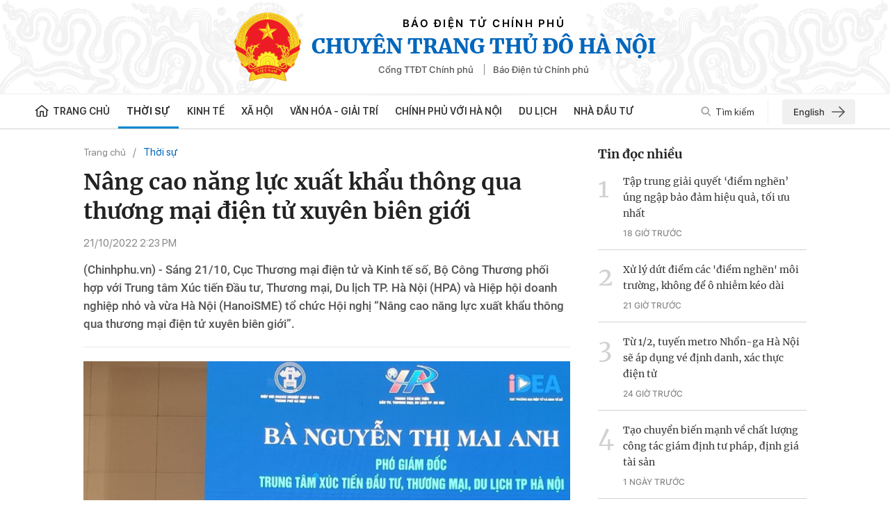

--- FILE ---
content_type: text/html; charset=utf-8
request_url: https://thanglong.chinhphu.vn/nang-cao-nang-luc-xuat-khau-thong-qua-thuong-mai-dien-tu-xuyen-bien-gioi-10322102113410693.htm
body_size: 14442
content:

<!DOCTYPE html>
<html lang="vi" xmlns="http://www.w3.org/1999/xhtml">
<head>
    <!-- Robots -->
    <meta name="googlebot" content="noarchive" />
    <meta name="robots" content="index, follow" />

    <title>Nâng cao năng lực xuất khẩu thông qua thương mại điện tử xuyên biên giới</title>
    <meta name="description" content="S&#225;ng 21/10, Trung t&#226;m X&#250;c tiến Đầu tư, Thương mại, Du lịch TP. H&#224; Nội phối hợp với c&#225;c đơn vị li&#234;n quan tổ chức Hội nghị “N&#226;ng cao năng lực xuất khẩu th&#244;ng qua thương mại điện tử xuy&#234;n bi&#234;n giới”." />
	<meta name="keywords" content="Xuất khẩu, Thương mại điện tử, Xuy&amp;amp;#234;n bi&amp;amp;#234;n giới, C&amp;amp;#244;ng nghệ số, Kinh tế to&amp;amp;#224;n cầu" />
	<meta name="news_keywords" content="Xuất khẩu, Thương mại điện tử, Xuy&amp;amp;#234;n bi&amp;amp;#234;n giới, C&amp;amp;#244;ng nghệ số, Kinh tế to&amp;amp;#224;n cầu" />
	<meta property="og:title" content="N&#226;ng cao năng lực xuất khẩu th&#244;ng qua thương mại điện tử xuy&#234;n bi&#234;n giới" />
	<meta property="og:description" content="S&#225;ng 21/10, Trung t&#226;m X&#250;c tiến Đầu tư, Thương mại, Du lịch TP. H&#224; Nội phối hợp với c&#225;c đơn vị li&#234;n quan tổ chức Hội nghị “N&#226;ng cao năng lực xuất khẩu th&#244;ng qua thương mại điện tử xuy&#234;n bi&#234;n giới”." />

    <meta name="author" content="thanglong.chinhphu.vn" />
    <meta name="copyright" content="&#xA9; B&#xC1;O &#x110;I&#x1EC6;N T&#x1EEC; CH&#xCD;NH PH&#x1EE6;" />

    <!-- Open Graph data -->
        <meta property="og:type" content="website" />
    <meta property="og:site_name" content="thanglong.chinhphu.vn" />
    <meta property="og:rich_attachment" content="true" />
    <meta property="og:url" content="https://thanglong.chinhphu.vn/nang-cao-nang-luc-xuat-khau-thong-qua-thuong-mai-dien-tu-xuyen-bien-gioi-10322102113410693.htm" />
        <meta property="og:image" content="https://tl.cdnchinhphu.vn/zoom/600_315/344445545208135680/2022/10/21/img-8712-16663339655261416388582-0-50-1197-1965-crop-16663340440952079343320.jpg" />
        <meta property="og:image:type" content="image/png" />
    <meta property="og:image:width" content="600" />
    <meta property="og:image:height" content="315" />
    <meta name="viewport" content="width=device-width, initial-scale=1.0">

        <link rel="canonical" href="https://thanglong.chinhphu.vn/nang-cao-nang-luc-xuat-khau-thong-qua-thuong-mai-dien-tu-xuyen-bien-gioi-10322102113410693.htm" />
        <meta property="fb:app_id" content="451246999999600" />

    <!-- GOOGLE SEARCH STRUCTURED DATA FOR ARTICLE -->
                            <script type="application/ld+json">
                                {
                                    "@context": "http://schema.org",
                                    "@type": "NewsArticle",
                                    "mainEntityOfPage":{
                                        "@type":"WebPage",
                                        "@id":"https://thanglong.chinhphu.vn/nang-cao-nang-luc-xuat-khau-thong-qua-thuong-mai-dien-tu-xuyen-bien-gioi-10322102113410693.htm"
                                    },
                                    "headline": "N&#226;ng cao năng lực xuất khẩu th&#244;ng qua thương mại điện tử xuy&#234;n bi&#234;n giới",
                                    "description": "S&#225;ng 21/10, Trung t&#226;m X&#250;c tiến Đầu tư, Thương mại, Du lịch TP. H&#224; Nội phối hợp với c&#225;c đơn vị li&#234;n quan tổ chức Hội nghị “N&#226;ng cao năng lực xuất khẩu th&#244;ng qua thương mại điện tử xuy&#234;n bi&#234;n giới”.",
                                    "image": {
                                        "@type": "ImageObject",
                                        "url": "https://tl.cdnchinhphu.vn/zoom/700_438/344445545208135680/2022/10/21/img-8712-16663339655261416388582-0-50-1197-1965-crop-16663340440952079343320.jpg",
                                        "width" : 600,
                                        "height" : 315
                                    },
                                    "datePublished": "2022-10-21T14:23:00+07:00",
                                    "dateModified": "2022-11-12T11:10:00+07:00",
                                    "author": {
                                        "@type": "Person",
                                        "name": ""
                                    },
                                    "publisher": {
                                        "@type": "Organization",
                                        "name": "thanglong.chinhphu.vn",
                                        "logo": {
                                            "@type": "ImageObject",
                                            "url": "https://static.mediacdn.vn/thanglong_chinhphu/image/logo.png",
                                            "width": 60,
                                            "height": 60
                                        }
                                    }
                                }
                            </script><!-- GOOGLE BREADCRUMB STRUCTURED DATA -->
                    <script type="application/ld+json">
                        {
                            "@context": "http://schema.org",
                            "@type": "BreadcrumbList",
                            "itemListElement": [
                                {
                                    "@type": "ListItem",
                                    "position": 1,
                                    "item": {
                                        "@id": "https://thanglong.chinhphu.vn",
                                        "name": "Trang chủ"
                                    }
                                },{
                                    "@type": "ListItem",
                                    "position": 2,
                                    "item": {
                                        "@id": "https://thanglong.chinhphu.vnhttps://thanglong.chinhphu.vn/thoi-su.htm",
                                        "name": "Thời sự"
                                    }
                                }            
                            ]
                        }
                    </script><script type="application/ld+json">
            {
                "@context": "http://schema.org",
                "@type": "Organization",
                    "name":"thanglong.chinhphu.vn", 
                    "url": "https://thanglong.chinhphu.vn",
                                "logo": "https://static.mediacdn.vn/thanglong_chinhphu/image/logo.png", 
                    "email": "mailto:",
                    "sameAs":[],
     
                "contactPoint": [{
                    "@type": "ContactPoint",
                    "telephone": "080 43162",
                    "contactType": "customer service"
                    }],
                "address": {
                "@type": "PostalAddress",
                "addressLocality": "Ba Đình",
                "addressRegion": "Hà Nội",
                "addressCountry": "Việt Nam",
                "postalCode":"100000",
                "streetAddress": "16 - Lê Hồng Phong - Ba Đình - Hà Nội"
                }
                }
                </script>

    <!-- DNS PREFETCH -->
    <meta http-equiv="x-dns-prefetch-control" content="on" />
    <link rel="dns-prefetch" href="https://static.mediacdn.vn/">
    <link rel="dns-prefetch" href="https://tl.cdnchinhphu.vn">
    <link rel="dns-prefetch" href="https://videothumbs.mediacdn.vn/">
    <link rel="dns-prefetch" href="https://videothumbs-ext.mediacdn.vn/">

    <!-- DESKTOP LIVE HEADER CONFIG -->
        <meta name="google-site-verification" content="7eYWuScqnr8gb0mN5uTckSdfeXV7mG-g6xGRSR_CH2k" />

    <!-- FAVICON -->
    <link rel="shortcut icon" href="/favicon.ico" type="image/x-icon" />
    <meta name="GENERATOR" content="https://thanglong.chinhphu.vn" />

    <meta http-equiv="Content-Type" content="text/html; charset=utf-8" />
    <meta http-equiv="refresh" content="3600" />
    <meta http-equiv="audience" content="General">
    <meta http-equiv="content-language" content="vi" />
    <meta name="revisit-after" content="1 days">
    <meta charset="utf-8">

    <!-- PAGE CONFIG -->
    
<meta name="format-detection" content="telephone=no" />
<meta name="format-detection" content="address=no" />
<meta name="GENERATOR" content="https://thanglong.chinhphu.vn" />

<script nonce="sclotusinnline" type="text/javascript">
        var _ADM_Channel = '%2fthoi-su%2fdetail%2f';
</script>
<script nonce="sclotusinnline">
        var pageSettings = {
            DomainAPI: "https://s.chinhphu.vn",
            Domain: "https://thanglong.chinhphu.vn",
            sharefbApiDomain: "https://sharefb.cnnd.vn",
            videoplayer: "https://vcplayer.mediacdn.vn",
            VideoToken: "[base64]",
            ajaxDomain: "https://hotroapi.chinhphu.vn",
            commentSiteName: "thanglong",
            allowComment: "false",
            fb_appid: "451246999999600",
            siteId: "103"

        }
</script>

    <!-- Admicro Tag Manager -->
<script nonce="sclotusinnline">
    (function (a, b, d, c, e) {
        a[c] = a[c] || [];
        a[c].push({ "atm.start": (new Date).getTime(), event: "atm.js" });
        a = b.getElementsByTagName(d)[0]; b = b.createElement(d); b.async = !0;
        b.src = "//deqik.com/tag/corejs/" + e + ".js"; a.parentNode.insertBefore(b, a)
    })(window, document, "script", "atmDataLayer", "ATMPPZYYNLRAK");</script>
<!-- End Admicro Tag Manager -->

    


    <link href="https://static.mediacdn.vn/thanglong_chinhphu/css/common.min.14042022v1.css" rel="stylesheet" />

<style>
    @Media(Max-width:1280px) {
        body { min-width: 1200px; }
        .container { width: 1200px !important; }
    }
    /*-----Banner----------------*/
    .banner { margin-bottom: 10px; height: auto; }
    .banner a { display: block; height: 100%; }
    .banner a img { height: auto; object-fit: contain; }
    .qc { margin-top: 50px; }
    /*------------------------------*/
    /*--------------Báo Nói-----------*/
    .thang_long_tts { margin-bottom: 10px; }

    /*-----------------------------------*/
    .sticky_header .tbtbanner { display: none; }
</style>
    


    <link href="https://static.mediacdn.vn/thanglong_chinhphu/css/detail.min.09032022v1.css" rel="stylesheet" />

<style>
    .detail__social-like-fb { min-width: 155px; border-right: 1px solid #d2d2d2; margin-right: 10px; }
    .zalo-share-button { display: flex; align-items: center; font-family: Arial; font-size: 13px; position: relative; top: 2px; }
    .zalo-share-button .icon { margin-right: 5px; }
    .detail-container .detail-like-fb { display: flex; align-items: center; }
    .icon { display: inline-block; }
</style>

    
    <script async src="https://static.amcdn.vn/tka/cdn.js"></script>
    <script nonce="sclotusinnline">
        var arfAsync = arfAsync || [];
         (function (w) {

            var a = document.createElement("script");
            a.type = "text/javascript"; a.async = !0;
            a.src = "https://media1.admicro.vn/cms/Arf.min.js";
            a.onerror = function () {
                window.arferrorload = true;
            };
            var b = document.getElementsByTagName("script")[0];
            b.parentNode.insertBefore(a, b);
        })(window);
    </script>

</head>
<body>
    <div id="admwrapper" data-role="page">
        <header class="header">
    <div class="container-fluid">
        <div class="header__middle">
            <div class="header__logo">
                        <a href="/" class="header__logo-avt">
                            <img src="https://static.mediacdn.vn/thanglong_chinhphu/image/logo.png" alt="" />
                        </a>

                <div class="header__lcontent">
                    <p class="text">BÁO ĐIỆN TỬ CHÍNH PHỦ</p>
                    <p class="name">Chuyên trang Thủ Đô Hà Nội</p>
                    <div class="header__laction">
                        <a href="https://chinhphu.vn" target="_blank" rel="nofollow" title="Cổng TTĐT Chính phủ" class="language-item">Cổng TTĐT Chính phủ</a>
                        <a href="https://baochinhphu.vn/" target="_blank" rel="nofollow" title="Báo Điện tử Chính phủ" class="language-item">Báo Điện tử Chính phủ </a>
                    </div>
                </div>
            </div>
            <div class="header__nav container">
                <div class="header__menu">
                    <ul>
                        <li>
                            <a href="/" title="Trang chủ" class="nav-link">
                                <span class="icon">
                                    <svg width="20" height="18" viewBox="0 0 20 18" fill="none" xmlns="http://www.w3.org/2000/svg">
                                        <path d="M10.1395 0L0.5 7.77324L1.48677 8.82833L2.38923 8.10058V14.9695C2.38923 16.1253 3.40188 17.0656 4.64662 17.0656H8.86037V10.2183H11.494V17.0656H15.6325C16.8772 17.0656 17.8899 16.1253 17.8899 14.9695V8.10061L18.7923 8.82837L19.7791 7.77327L10.1395 0ZM16.3849 14.9695C16.3849 15.3548 16.0474 15.6682 15.6325 15.6682H12.9989V8.82085H7.35544V15.6682H4.64658C4.23167 15.6682 3.89413 15.3548 3.89413 14.9695V6.88705L10.1395 1.85083L16.3849 6.88705V14.9695Z"
                                              fill="#222222" />
                                    </svg>
                                </span>
                                Trang chủ
                            </a>
                        </li>
                        
            <li>
                <a href="/thoi-su.htm" title="Th&#x1EDD;i s&#x1EF1;" class="nav-link">Th&#x1EDD;i s&#x1EF1;</a>
            </li>
            <li>
                <a href="/kinh-te.htm" title="Kinh t&#x1EBF;" class="nav-link">Kinh t&#x1EBF;</a>
                        <div class="nav-sub">
                                <a href="/kinh-te/ngan-hang.htm" title="Ng&#xE2;n h&#xE0;ng" class="nav-sub-link">Ng&#xE2;n h&#xE0;ng</a>
                                <a href="/kinh-te/chung-khoan.htm" title="Ch&#x1EE9;ng kho&#xE1;n" class="nav-sub-link">Ch&#x1EE9;ng kho&#xE1;n</a>
                                <a href="/kinh-te/thi-truong.htm" title="Th&#x1ECB; tr&#x1B0;&#x1EDD;ng" class="nav-sub-link">Th&#x1ECB; tr&#x1B0;&#x1EDD;ng</a>
                                <a href="/kinh-te/doanh-nghiep.htm" title="Doanh nghi&#x1EC7;p" class="nav-sub-link">Doanh nghi&#x1EC7;p</a>
                                <a href="/kinh-te/khoi-nghiep.htm" title="Kh&#x1EDF;i nghi&#x1EC7;p" class="nav-sub-link">Kh&#x1EDF;i nghi&#x1EC7;p</a>
                        </div>
            </li>
            <li>
                <a href="/xa-hoi.htm" title="X&#xE3; h&#x1ED9;i" class="nav-link">X&#xE3; h&#x1ED9;i</a>
                        <div class="nav-sub">
                                <a href="/xa-hoi/khoa-hoc.htm" title="Khoa h&#x1ECD;c" class="nav-sub-link">Khoa h&#x1ECD;c</a>
                                <a href="/xa-hoi/giao-duc.htm" title="Gi&#xE1;o d&#x1EE5;c" class="nav-sub-link">Gi&#xE1;o d&#x1EE5;c</a>
                                <a href="/xa-hoi/phap-luat.htm" title="Ph&#xE1;p lu&#x1EAD;t" class="nav-sub-link">Ph&#xE1;p lu&#x1EAD;t</a>
                                <a href="/xa-hoi/y-te.htm" title="Y t&#x1EBF;" class="nav-sub-link">Y t&#x1EBF;</a>
                                <a href="/xa-hoi/doi-song.htm" title="&#x110;&#x1EDD;i s&#x1ED1;ng" class="nav-sub-link">&#x110;&#x1EDD;i s&#x1ED1;ng</a>
                        </div>
            </li>
            <li>
                <a href="/van-hoa-giai-tri.htm" title="V&#x103;n h&#xF3;a - Gi&#x1EA3;i tr&#xED;" class="nav-link">V&#x103;n h&#xF3;a - Gi&#x1EA3;i tr&#xED;</a>
                        <div class="nav-sub">
                                <a href="/van-hoa-giai-tri/ha-noi-van-hien.htm" title="H&#xE0; N&#x1ED9;i v&#x103;n hi&#x1EBF;n" class="nav-sub-link">H&#xE0; N&#x1ED9;i v&#x103;n hi&#x1EBF;n</a>
                        </div>
            </li>
            <li>
                <a href="/chinh-phu-voi-ha-noi.htm" title="Ch&#xED;nh ph&#x1EE7; v&#x1EDB;i H&#xE0; N&#x1ED9;i" class="nav-link">Ch&#xED;nh ph&#x1EE7; v&#x1EDB;i H&#xE0; N&#x1ED9;i</a>
            </li>
            <li>
                <a href="/du-lich.htm" title="Du l&#x1ECB;ch" class="nav-link">Du l&#x1ECB;ch</a>
                        <div class="nav-sub">
                                <a href="/du-lich/am-thuc.htm" title="&#x1EA8;m th&#x1EF1;c" class="nav-sub-link">&#x1EA8;m th&#x1EF1;c</a>
                                <a href="/du-lich/diem-den.htm" title="&#x110;i&#x1EC3;m &#x111;&#x1EBF;n" class="nav-sub-link">&#x110;i&#x1EC3;m &#x111;&#x1EBF;n</a>
                        </div>
            </li>
            <li>
                <a href="/nha-dau-tu.htm" title="Nh&#xE0; &#x111;&#x1EA7;u t&#x1B0;" class="nav-link">Nh&#xE0; &#x111;&#x1EA7;u t&#x1B0;</a>
                        <div class="nav-sub">
                                <a href="/nha-dau-tu/chinh-sach-uu-dai.htm" title="Ch&#xED;nh s&#xE1;ch &#x1B0;u &#x111;&#xE3;i" class="nav-sub-link">Ch&#xED;nh s&#xE1;ch &#x1B0;u &#x111;&#xE3;i</a>
                                <a href="/nha-dau-tu/cai-cach-thu-tuc-hanh-chinh.htm" title="C&#x1EA3;i c&#xE1;ch th&#x1EE7; t&#x1EE5;c h&#xE0;nh ch&#xED;nh" class="nav-sub-link">C&#x1EA3;i c&#xE1;ch th&#x1EE7; t&#x1EE5;c h&#xE0;nh ch&#xED;nh</a>
                        </div>
            </li>

                    </ul>
                </div>
                <div class="header__search-layout">
                    <a href="" title="" class="header__search">
                        <svg width="15" height="15" viewBox="0 0 15 15" fill="none" xmlns="http://www.w3.org/2000/svg">
                            <path d="M10.7739 9.53665C11.4629 8.59586 11.875 7.44027 11.875 6.18752C11.875 3.05153 9.32343 0.5 6.18746 0.5C3.05149 0.5 0.5 3.05153 0.5 6.18752C0.5 9.32351 3.05152 11.875 6.18749 11.875C7.44023 11.875 8.59592 11.4629 9.53671 10.774L13.2627 14.5L14.5 13.2627C14.5 13.2627 10.7739 9.53665 10.7739 9.53665ZM6.18749 10.125C4.01623 10.125 2.25001 8.3588 2.25001 6.18752C2.25001 4.01625 4.01623 2.25002 6.18749 2.25002C8.35875 2.25002 10.125 4.01625 10.125 6.18752C10.125 8.3588 8.35872 10.125 6.18749 10.125Z"
                                  fill="#888888" fill-opacity="0.8" />
                        </svg>
                        Tìm kiếm
                    </a>
                    <a href="/english.htm" title='English Page' class="engpage-link">
                        English
                        <svg width="19" height="16" viewBox="0 0 19 16" fill="none" xmlns="http://www.w3.org/2000/svg">
                            <path d="M1 8.03125H18.1875" stroke="#555555" stroke-width="1.6" stroke-linecap="round" stroke-linejoin="round" />
                            <path d="M11.1562 1L18.1875 8.03125L11.1562 15.0625" stroke="#555555" stroke-width="1.6" stroke-linecap="round" stroke-linejoin="round" />
                        </svg>
                    </a>
                    <div class="search-form">
                        <input class="btn-search" placeholder="Nhập nội dung cần tìm" />
                        <a href="" title="" class="submit-search">
                            <svg width="20" height="20" viewBox="0 0 20 20" fill="none" xmlns="http://www.w3.org/2000/svg">
                                <path d="M14.6771 12.9095C15.6612 11.5655 16.2499 9.91467 16.2499 8.12503C16.2499 3.64504 12.6049 0 8.12494 0C3.64498 0 0 3.64504 0 8.12503C0 12.605 3.64502 16.2501 8.12498 16.2501C9.91462 16.2501 11.5656 15.6613 12.9096 14.6771L18.2324 20L20 18.2324C20 18.2324 14.6771 12.9095 14.6771 12.9095ZM8.12498 13.75C5.02318 13.75 2.50001 11.2269 2.50001 8.12503C2.50001 5.02321 5.02318 2.50002 8.12498 2.50002C11.2268 2.50002 13.75 5.02321 13.75 8.12503C13.75 11.2269 11.2267 13.75 8.12498 13.75Z"
                                      fill="#888888" fill-opacity="0.8" />
                            </svg>
                        </a>
                    </div>
                </div>
            </div>
        </div>
    </div>
</header>
        <div class="container">
                <zone id="l2e9a3nk"></zone>
    <script nonce="sclotusinnline">
        arfAsync.push("l2e9a3nk");
    </script>

        </div>
        <div class="main">
            
    <script async src="https://ims.mediacdn.vn/micro/quiz/sdk/dist/play.js" type="text/javascript"></script>

<script nonce="sclotusinnline" >
    var relatedNewsIds = [];
</script>
<script nonce="sclotusinnline" type="text/javascript">
    (function (d, s, id) {
        var js, fjs = d.getElementsByTagName(s)[0];
        if (d.getElementById(id)) return;
        js = d.createElement(s); js.id = id;
        js.src = "//connect.facebook.net/vi_VN/all.js#xfbml=1&appId=451246999999600";
        fjs.parentNode.insertBefore(js, fjs);
    }(document, 'script', 'facebook-jssdk'));
</script>
    <div class="detail__layout">
        <div class="container">
            <div class="detail__flex">
                <div class="detail__main">
                        <div class="layout__breadcrumb">
        <div class="box-breadcrumb" data-layout="1" data-key="keycd">
            <div class="box-breadcrumb-name">
                    <a href="/" title="Trang chủ" data-role="cate-name">Trang chủ</a>
            </div>
            <div class="box-breadcrumb-sub">
                        <a href="/thoi-su.htm" title="Th&#x1EDD;i s&#x1EF1;">Th&#x1EDD;i s&#x1EF1;</a>
            </div>
        </div>
    </div>

                    
    <div class="detail__content">
        <div class="detail-container" data-layout="1" data-key="keycd">
            

            <h1 class="detail-title" data-role="title">N&#xE2;ng cao n&#x103;ng l&#x1EF1;c xu&#x1EA5;t kh&#x1EA9;u th&#xF4;ng qua th&#x1B0;&#x1A1;ng m&#x1EA1;i &#x111;i&#x1EC7;n t&#x1EED; xuy&#xEA;n bi&#xEA;n gi&#x1EDB;i</h1>

            <div class="detail-info">
                <div class="detail-time">
                    <span data-role="publishdate">21/10/2022 2:23 PM</span>
                </div>
            </div>


            <h2 class="detail-sapo" data-role="sapo">
                (Chinhphu.vn) - Sáng 21/10, Cục Thương mại điện tử và Kinh tế số, Bộ Công Thương phối hợp với Trung tâm Xúc tiến Đầu tư, Thương mại, Du lịch TP. Hà Nội (HPA) và Hiệp hội doanh nghiệp nhỏ và vừa Hà Nội (HanoiSME) tổ chức Hội nghị “Nâng cao năng lực xuất khẩu thông qua thương mại điện tử xuyên biên giới”.
            </h2>
            <div class="detail-content afcbc-body clearfix" data-role="content">
                <figure class="VCSortableInPreviewMode" type="Photo" style=""><div><img src="https://tl.cdnchinhphu.vn/thumb_w/640/344445545208135680/2022/10/21/e0bc053e81b146ef1fa0-1666334293377468991487.jpg" id="img_507805620996673536" w="1019" h="695" alt="Nâng cao năng lực xuất khẩu thông qua thương mại điện tử xuyên biên giới - Ảnh 1." title="Nâng cao năng lực xuất khẩu thông qua thương mại điện tử xuyên biên giới - Ảnh 1." rel="lightbox" photoid="507805620996673536" data-original="https://tl.cdnchinhphu.vn/344445545208135680/2022/10/21/e0bc053e81b146ef1fa0-1666334293377468991487.jpg" type="photo" style="max-width:100%;" width="" height=""></div><figcaption class="PhotoCMS_Caption"><p data-placeholder="Nhập chú thích ảnh">Phó Giám đốc HPA Nguyễn Thị Mai Anh phát biểu khai mạc hội nghị. Ảnh: VGP/Thùy Linh</p></figcaption></figure><p>Hội nghị nằm trong chuỗi các hoạt động chuyên sâu nhằm hỗ trợ doanh nghiệp nâng cao năng lực cạnh tranh, phát triển thương mại điện tử tại thị trường trong nước và xuất khẩu, ứng dụng các giải pháp công nghệ số tăng cường hiệu quả sản xuất kinh doanh, giúp doanh nghiệp củng cố tài chính, số hóa hệ thống, mở rộng mạng lưới phân phối và dịch chuyển sang phương thức kinh doanh thương mại điện tử.</p><p>Hội nghị có sự tham dự nhiều đối tác hàng đầu trong và ngoài nước thuộc các lĩnh vực thương mại điện tử, logistic, tổ chức tài chính, phát triển thương hiệu, digital marketing như Alibaba, Google,…</p><p>Phát biểu khai mạc hội nghị, bà Nguyễn Thị Mai Anh, Phó Giám đốc HPA cho hay, vấn đề chuyển đổi số, thương mại điện tử, thương mại điện tử xuyên biên giới là những vấn đề mà doanh nghiệp rất quan tâm. </p><p>"Chúng ta đang sống trong thời kỳ chuyển đổi số với sự phát triển như vũ bão của công nghệ 4.0; các thiết bị thông minh, internet, công nghệ số…được rất nhiều người sử dụng. Xu hướng này tạo ra hiệu quả của việc mua sắm không giới hạn, không chỉ trong một quốc gia, một không gian mà trên toàn cầu. Một xu thế kinh tế toàn cầu, mua sắm toàn cầu, mua sắm bằng hình thức online ngày càng phổ biến", bà Nguyễn Thị Mai Anh nhấn mạnh.</p><figure class="VCSortableInPreviewMode" type="Photo" style=""><div><img src="https://tl.cdnchinhphu.vn/thumb_w/640/344445545208135680/2022/10/21/67-1666327010-z3817329755692-b220f9889f41e9b103e28ee51b797709-1666333913918448771214.jpg" id="img_507804029597937664" w="1249" h="900" alt="Nâng cao năng lực xuất khẩu thông qua thương mại điện tử xuyên biên giới - Ảnh 2." title="Nâng cao năng lực xuất khẩu thông qua thương mại điện tử xuyên biên giới - Ảnh 2." rel="lightbox" photoid="507804029597937664" data-original="https://tl.cdnchinhphu.vn/344445545208135680/2022/10/21/67-1666327010-z3817329755692-b220f9889f41e9b103e28ee51b797709-1666333913918448771214.jpg" type="photo" style="max-width:100%;" width="" height=""></div><figcaption class="PhotoCMS_Caption"><p data-placeholder="Nhập chú thích ảnh">Ban tổ chức tri ân các đơn vị đồng hành. Ảnh: VGP/Thùy Linh</p></figcaption></figure><p>Theo Phó Giám đốc HPA Nguyễn Thị Mai Anh, ở Việt Nam, lượng người truy cập, sử dụng internet để kinh doanh, buôn bán chiếm trên 70% và 90% người dân ở các đô thị lớn như Hà Nội, TPHCM sử dụng thiết bị điện thoại thông minh. Đây là điều thuận lợi, là cơ hội để tất cả các doanh nghiệp nhìn nhận việc gia nhập, tham gia vào các sàn thương mại điện tử, phục vụ cho việc kinh doanh của mình.</p><p>Như vậy, có thể nói thương mại điện tử nói chung và thương mại điện tử xuyên biên giới nói riêng đóng vai trò rất quan trọng. Trong các buổi tập huấn trước, nhiều chuyên gia đã đưa ra sự hiệu quả, bền vững của việc tham gia vào thương mại điện tử xuyên biên giới và không chỉ có tiêu thụ trong nước, qua các sàn thương mại điện tử trong nước như Tiki, Sendo, Lazada,…mà chúng ta cần tận dụng cả các sàn thương mại điện tử quốc tế như Amazon, Shopee, Alibaba.</p><p>"Hội nghị hôm nay là cơ hội tốt cho các doanh nghiệp Hà Nội nắm bắt được những thông tin, các giải pháp ứng dụng thương mại điện tử để có thể nâng cao hiệu quả kinh doanh", Phó Giám đốc HPA nhấn mạnh. </p><p>Ông Bùi Huy Hoàng, đại diện Cục Thương mại điện tử và Kinh tế số, Bộ Công Thương cho rằng, với quy mô các thị trường nhập khẩu nước ngoài còn nhiều dư địa, tiềm năng cho các sản phẩm nhập khẩu từ Việt Nam là rất lớn, đặc biệt khi các hiệp định tự do thương mại thế hệ mới như CPTPP, EVFTA, RCEP trở thành động lực mới của nền kinh tế Việt Nam giai đoạn tới. </p><p>Như vậy cơ hội sẽ mở vẫn ra cho các doanh nghiệp có sản phẩm tốt, phù hợp với tiêu dùng tại thị trường nhập khẩu, tận dụng được các thị trường có thương mại điện tử phát triển mạnh để các doanh nghiệp có thể bước chân vào các thị trường khó tính, nơi tồn tại nhiều rào cản về thủ tục và chi phí. </p><p>Các mô hình thương mại điện tử xuyên biên giới khác nhau có thể là lựa chọn hiệu quả, phù hợp với hoạt động của mỗi doanh nghiệp như đã được giới thiệu qua các hội nghị chuyên đề trước từ các đối tác Amazon, Shopee…</p><figure class="VCSortableInPreviewMode" type="Photo" style=""><div><img src="https://tl.cdnchinhphu.vn/thumb_w/640/344445545208135680/2022/10/21/img-8712-16663339655261416388582.jpg" id="img_507804250512035840" w="2000" h="1197" alt="Nâng cao năng lực xuất khẩu thông qua thương mại điện tử xuyên biên giới - Ảnh 3." title="Nâng cao năng lực xuất khẩu thông qua thương mại điện tử xuyên biên giới - Ảnh 3." rel="lightbox" photoid="507804250512035840" data-original="https://tl.cdnchinhphu.vn/344445545208135680/2022/10/21/img-8712-16663339655261416388582.jpg" type="photo" style="max-width:100%;" width="" height=""></div><figcaption class="PhotoCMS_Caption"><p data-placeholder="Nhập chú thích ảnh">Đại diện Alibaba.com chia sẻ kinh nghiệm trong thương mại điện tử. Ảnh: VGP/Thùy Linh</p></figcaption></figure><p>Tại Hội nghị, các đối tác đã chia sẻ, giới thiệu nhiều nội dung hữu ích trong lĩnh vực thương mại điện tử và chuyển đổi số như: Giới thiệu tổng thể các chương trình, hoạt động thương mại điện tử xuyên biên giới tại Việt Nam, chia sẻ hướng dẫn kinh doanh và vận hành thành công trên sàn thương mại điện tử quốc tế;…</p><p>Chia sẻ kinh nghiệm và câu chuyện thành công trong thương mại điện tử xuyên biên giới trên <a href="http://alibaba.com" data-auto-link="true" rel="nofollow" target="_blank"><span data-auto-link="true" data-href="http://alibaba.com">alibaba.com</span></a> - một trong những nền tảng hàng đầu về thương mại điện tử toàn cầu giữa doanh nghiệp với doanh nghiệp (B2B), ông Vũ Thế Tùng, Giám đốc phát triển thị trường và quan hệ Chính phủ-Alibaba Việt Nam cho biết, <a href="http://alibaba.com" data-auto-link="true" rel="nofollow" target="_blank"><span data-auto-link="true" data-href="http://alibaba.com">alibaba.com</span></a> luôn tạo điều kiện thuận lợi cho hàng triệu nhà nhập khẩu và nhà cung cấp toàn cầu giao thương trực tuyến với nhau. Khách hàng thời gian qua gửi gắm trọn niềm tin vào <a href="http://alibaba.com" data-auto-link="true" rel="nofollow" target="_blank"><span data-auto-link="true" data-href="http://alibaba.com">alibaba.com</span></a> bởi đây là sàn thương mại điện tử B2B lớn và uy tín trên thế giới với đội ngũ chăm sóc khách hàng chuyên nghiệp, tận tâm. </p><!-- bonewsrelation --><div class="VCSortableInPreviewMode alignRight type-4_preview" type="RelatedNewsBox" data-style="align-right" relatednewsboxtype="type-4"><div class="kbwscwl-relatedbox type-4 thanglongbaochinhphu"><span class="kbwscwlrl-title-header">TIN LIÊN QUAN</span><ul class="kbwscwlr-list"><li class="kbwscwlrl" data-date="17/10/2022 08:36" data-id="103221016190750725" data-avatar="https://tl.cdnchinhphu.vn/344445545208135680/2022/10/16/phan-loai-hang-hoa-cua-hang-thuong-mai-dien-tu-lazada-1665921217450628989776-16-0-766-1200-crop-16659212576551541285420.jpg" data-url="/de-doanh-nghiep-trien-khai-hieu-qua-thuong-mai-dien-tu-103221016190750725.htm" data-title="Để doanh nghiệp triển khai hiệu quả thương mại điện tử"><a target="_blank" href="/de-doanh-nghiep-trien-khai-hieu-qua-thuong-mai-dien-tu-103221016190750725.htm" class="kbwscwlrl-thumb-avata"><img src="https://tl.cdnchinhphu.vn/thumb_w/300/344445545208135680/2022/10/16/phan-loai-hang-hoa-cua-hang-thuong-mai-dien-tu-lazada-1665921217450628989776-16-0-766-1200-crop-16659212576551541285420.jpg" alt="Để doanh nghiệp triển khai hiệu quả thương mại điện tử"></a><h4 class="kbwscwlrl-title"><a target="_blank" href="/de-doanh-nghiep-trien-khai-hieu-qua-thuong-mai-dien-tu-103221016190750725.htm" class="title link-callout">Để doanh nghiệp triển khai hiệu quả thương mại điện tử</a></h4></li><li class="kbwscwlrl" data-date="06/10/2022 15:22" data-id="10322100615125307" data-avatar="https://tl.cdnchinhphu.vn/344445545208135680/2022/10/6/4614-tmdt-1665043853237165085980-0-0-593-949-crop-16650438610701063206961.jpg" data-url="/co-hoi-quang-ba-san-pham-thong-qua-thuong-mai-dien-tu-xuyen-bien-gioi-10322100615125307.htm" data-title="Cơ hội quảng bá sản phẩm thông qua thương mại điện tử xuyên biên giới"><a target="_blank" href="/co-hoi-quang-ba-san-pham-thong-qua-thuong-mai-dien-tu-xuyen-bien-gioi-10322100615125307.htm" class="kbwscwlrl-thumb-avata"><img src="https://tl.cdnchinhphu.vn/thumb_w/300/344445545208135680/2022/10/6/4614-tmdt-1665043853237165085980-0-0-593-949-crop-16650438610701063206961.jpg" alt="Cơ hội quảng bá sản phẩm thông qua thương mại điện tử xuyên biên giới"></a><h4 class="kbwscwlrl-title"><a target="_blank" href="/co-hoi-quang-ba-san-pham-thong-qua-thuong-mai-dien-tu-xuyen-bien-gioi-10322100615125307.htm" class="title link-callout">Cơ hội quảng bá sản phẩm thông qua thương mại điện tử xuyên biên giới</a></h4></li></ul></div></div><!-- eonewsrelation --><p>Bên cạnh đó, nền tảng của sàn cũng có những tính năng cần thiết cho nhà bán hàng như RFQ (yêu cầu báo giá), livestream, hội chợ thương mại trực tuyến… giúp dễ dàng tiếp cận được nhanh, đúng và trúng với nhu cầu của người mua.</p><p>"Với thế mạnh của <a href="http://alibaba.com" data-auto-link="true" rel="nofollow" target="_blank"><span data-auto-link="true" data-href="http://alibaba.com">alibaba.com</span></a> là sàn bán sỉ (B2B) có lượng người mua sỉ lớn nên một số ngành như nông sản, thực phẩm chế biến - đóng gói, thủ công mỹ nghệ, may mặc, hàng tiêu dùng, cơ khí chế tạo, bao bì đóng gói… của Việt Nam hoàn toàn có lợi thế cạnh tranh trên sàn về chi phí giá thành", ông Tùng nói.</p><p>Cũng tại hội nghị, đại diện các ngân hàng, tổ chức tài chính đã có chia sẻ về những giải pháp tài chính toàn diện hỗ trợ các doanh nghiệp khi tham gia thương mại điện tử xuyên biên giới.</p><p style="text-align: right;"><b>Thùy Linh</b></p><!--Fri Oct 21 2022 14:23:37 GMT+0700 (Giờ Đông Dương) -- Fri Oct 21 2022 14:23:37 GMT+0700 (Giờ Đông Dương) -- Fri Oct 21 2022 14:25:24 GMT+0700 (Giờ Đông Dương)-->
            </div>

            


            <div data-role="author" class="detail-author"></div>

            <div class="detail-like-fb">
                <div class="detail__social-like-fb">
                    <div class="fb-like" data-href="https://thanglong.chinhphu.vn/nang-cao-nang-luc-xuat-khau-thong-qua-thuong-mai-dien-tu-xuyen-bien-gioi-10322102113410693.htm" data-layout="button_count" data-action="like" data-size="small" data-show-faces="false" data-share="true"></div>
                </div>
                <a href="#" rel="nofollow" title="chia sẻ zalo" data-href="https://thanglong.chinhphu.vn/nang-cao-nang-luc-xuat-khau-thong-qua-thuong-mai-dien-tu-xuyen-bien-gioi-10322102113410693.htm" data-oaid="1804841377504511303" data-layout="icon-text" data-customize="true" class="zalo-share-button">
                    <span class="icon">
                        <svg width="21" height="21" viewBox="0 0 21 21" fill="none" xmlns="http://www.w3.org/2000/svg">
                            <path fill-rule="evenodd" clip-rule="evenodd" d="M1 10.257C1 5.144 5.432 1 10.899 1C16.367 1 20.799 5.144 20.799 10.257C20.799 15.369 16.367 19.514 10.899 19.514C9.98324 19.514 9.09584 19.3972 8.2543 19.1794C8.12691 19.1464 7.99147 19.1618 7.8764 19.2256L4.97502 20.8352C4.84172 20.9092 4.678 20.8128 4.678 20.6603V17.7058C4.678 17.5491 4.60403 17.4021 4.48149 17.3044C2.35062 15.6066 1 13.0792 1 10.257ZM11.6264 8.46364C11.4609 8.46364 11.3267 8.60659 11.3267 8.78293C10.9651 8.50124 10.5177 8.33369 10.0348 8.33369C8.82563 8.33369 7.8452 9.3774 7.8452 10.6646C7.8452 11.9519 8.82563 12.9956 10.0348 12.9956C10.5177 12.9956 10.9651 12.828 11.3267 12.5463C11.3278 12.7713 11.4994 12.9531 11.7108 12.9531C11.9945 12.9531 12.2245 12.7082 12.2245 12.406V8.94182C12.2245 8.67773 12.0235 8.46364 11.7756 8.46364H11.6264ZM7.69734 7.76806C7.84095 7.40184 7.58734 6.99821 7.21477 7.00001L3.60703 7.01739C3.34213 7.0188 3.12809 7.24795 3.12809 7.53014C3.12809 7.81332 3.34359 8.04288 3.60943 8.04288H6.2388L3.14072 11.9179C3.04989 12.0315 3 12.1759 3 12.3251C3 12.6719 3.26395 12.9531 3.58955 12.9531H7.22809C7.44041 12.9531 7.61256 12.77 7.61256 12.5439C7.61256 12.2426 7.38328 11.9984 7.10044 11.9984H4.5L7.5 8.06161C7.52408 8.02842 7.56398 7.97853 7.59994 7.93442C7.64042 7.88475 7.67354 7.82876 7.69734 7.76806ZM12.9932 12.4413C12.9932 12.724 13.2083 12.9531 13.4737 12.9531C13.7391 12.9531 13.9542 12.724 13.9542 12.4413V7.53183C13.9542 7.24914 13.7391 7.01997 13.4737 7.01997C13.2083 7.01997 12.9932 7.24913 12.9932 7.53183V12.4413ZM19 10.6522C19 9.35714 18.0132 8.30558 16.7956 8.30558C15.578 8.30558 14.5912 9.35714 14.5912 10.6522C14.5912 11.9484 15.578 13 16.7956 13C18.0132 13 19 11.9484 19 10.6522Z" fill="#1A73E8" />
                        </svg>
                    </span>
                    Chia sẻ Zalo
                </a>
            </div>
        </div>
    </div>


                </div>
                    <div class="detail__sub">
                    </div>

            </div>
        </div>
    </div>

<input type="hidden" name="case" id="case" value="streamDetail" />
<div class="modal-bg"></div>


        </div>
        <div class="footer hide-on-loading">
    <div class="footer__top">
        <div class="container">
            <div class="footer__top-flex">
                <a href="/" title="Trang chủ" class="footer__logo">
                    <img src="https://static.mediacdn.vn/thanglong_chinhphu/image/logo-ft.png" alt="" />
                </a>
                <div class="content-ft">
                    <p class="footer-title">© BÁO ĐIỆN TỬ CHÍNH PHỦ</p>
                    <div class="content-ft-flex">
                        <div class="left">
                            <div class="left-content">
                                <p class="text">
                                    Tổng Biên tập: Nguyễn Hồng Sâm
                                </p>
                                <p class="text">
                                    Giấy phép số: 20/GP-CBC, cấp ngày 10/5/2024
                                </p>
                                <p class="text">
                                    Trụ sở: 16 - Lê Hồng Phong - Ba Đình - Hà Nội
                                </p>
                            </div>
                        </div>
                        <div class="right">
                            <p class="text">
                                Điện thoại văn phòng: 080 43162
                            </p>
                            <p class="text">
                                Phòng các Trang tin thành phần: 080.48923
                            </p>
                        </div>
                    </div>
                </div>
            </div>
        </div>
    </div>

    <div class="footer__bottom">
        <div class="container">
            <p class="text">
                Bản quyền thuộc Báo Điện tử Chính phủ - Cổng Thông tin điện tử Chính phủ.
            </p>
            <p class="text">
                Ghi rõ nguồn "Báo Điện tử Chính phủ", "Cổng Thông tin điện tử Chính phủ", hoặc www.baochinhphu.vn, www.chinhphu.vn khi phát hành lại thông tin từ các nguồn này.
            </p>
        </div>
    </div>
</div>
    </div>

    <div id="back-to-top">
        <a href="javascript:;" title="" class="layout__sticky-icon">
            <span class="icon">
                <svg width="14" height="15" viewBox="0 0 14 15" fill="none" xmlns="http://www.w3.org/2000/svg">
                    <path d="M7 13.5L7 1" stroke="#9F9F9F" stroke-width="1.33333" stroke-linecap="round" stroke-linejoin="round" />
                    <path d="M1 6.77783L7 0.777832L13 6.77783" stroke="#9F9F9F" stroke-width="1.33333" stroke-linecap="round" stroke-linejoin="round" />
                </svg>

            </span>
            <span class="text">Top</span>
        </a>
    </div>
    <input type="hidden" name="hdZoneId" id="hdZoneId" value="10317" />
                     <input type="hidden" name="hdZoneUrl" id="hdZoneUrl" value="thoi-su" />
                     <input type="hidden" name="hdParentUrl" id="hdParentUrl" value="" />
                     <input type="hidden" name="hdNewsId" id="hdNewsId" value="10322102113410693" />
                     <input type="hidden" name="hdTitle" id="hdTitle" value="N&#226;ng cao năng lực xuất khẩu th&#244;ng qua thương mại điện tử xuy&#234;n bi&#234;n giới" />
                     <input type="hidden" name="hdNewsTitle" id="hdNewsTitle" value="N&#226;ng cao năng lực xuất khẩu th&#244;ng qua thương mại điện tử xuy&#234;n bi&#234;n giới" />
                     <input type="hidden" name="hdSapo" id="hdSapo" value="(Chinhphu.vn) - S&#225;ng 21/10, Cục Thương mại điện tử v&#224; Kinh tế số, Bộ C&#244;ng Thương phối hợp với Trung t&#226;m X&#250;c tiến Đầu tư, Thương mại, Du lịch TP. H&#224; Nội (HPA) v&#224; Hiệp hội doanh nghiệp nhỏ v&#224; vừa H&#224; Nội (HanoiSME) tổ chức Hội nghị “N&#226;ng cao năng lực xuất khẩu th&#244;ng qua thương mại điện tử xuy&#234;n bi&#234;n giới”." />
                     <input type="hidden" name="hidLastModifiedDate" id="hidLastModifiedDate" value="12/11/2022 11:10:15" />
                     <input type="hidden" name="hdCommentDomain" id="hdCommentDomain" value="" />
    


    <script nonce="sclotusinnline" type="text/javascript">
        (runinit = window.runinit || []).push(function () {
            $(document).ready(function () {
                timeline.pageIndex = 2;
                var cases = $('#case').val();
                switch (cases) {
                    case 'list':
                        timeline.zId = parseInt($('#hdZoneId').val());
                        timeline.url = '/timelinelist/{0}/{1}.htm'
                        break;
                    case 'streamDetail':
                        timeline.zId = 0;
                        timeline.url = '/timelinelist/{0}/{1}.htm'
                        break;
                    case 'magazine':
                        timeline.zId = 24;
                        timeline.url = '/timelinemagazine/{0}/{1}.htm'
                        break;
                    case 'infographic':
                        timeline.zId = 24;
                        timeline.url = '/timelineinfographic/{0}/{1}.htm'
                        break;
                    case 'photo':
                        timeline.zId = 24;
                        timeline.url = '/timelinephoto/{0}/{1}.htm'
                        break;
                    case 'album':
                        timeline.zId = 24;
                        timeline.url = '/timelinealbum/{0}/{1}.htm'
                        break;
                    case 'video':
                        timeline.zId = 24;
                        timeline.url = '/timelinevideo/{0}/{1}.htm'
                        break;
                    case 'tags':
                        timeline.zId = $('#hdCatUrl').val();
                        timeline.url = '/timelinetags/{0}/{1}.htm'
                        break;
                    case 'topic':
                        timeline.zId = $('#hdTopicId').val();
                        timeline.url = '/timelinetopic/{0}/{1}.htm'
                        break;
                    case 'expert':
                        timeline.zId = $('#hdExpertId').val();
                        timeline.url = '/timelineexpert/{0}/{1}.htm'
                        break;
                    case 'search':
                        timeline.zId = $('#hdKeyword').val();
                        timeline.url = 'timeline/search.htm?keywords={0}&page={1}'
                        break;
                    case 'hot-news':
                        timeline.zId = 24;
                        timeline.url = '/timelinehotnews/{0}/{1}.htm'
                        break;
                    default:
                }
                timeline.init();
            });
        });
    </script>


    
    

    <script async src="https://static.mediacdn.vn/thanglong_chinhphu/js/detail.min.08082022v1.js" integrity="sha256-i1BwXUoaUZsYWCeHNjyJbtkKyugm9VP9OlZCOk4lf64=" crossorigin="anonymous"></script>
    <script async src="https://adminplayer.sohatv.vn/resource/init-script/playerInitScript.js" type="text/javascript"></script>
    <script nonce="sclotusinnline">
        (runinit = window.runinit || []).push(function () {
            loadJsAsync('https://sp.zalo.me/plugins/sdk.js');
            if ($(".VCSortableInPreviewMode[type=quizv2]").length > 0) {
                $(function () {
                    loadQuizIms_v2();
                });
            }

            $(".zalo-share-button").click(function (e) {
                e.preventDefault();
            })
        });
    </script>




    <script nonce="sclotusinnline">
        function processCrossLink(siteId) {
            $('a').filter(function () {
                if (typeof $(this).attr('data-iscrosslink') == 'undefined'
                    && typeof $(this).attr('href') != 'undefined'
                    && $(this).attr('href').match(/^\/([a-zA-Z0-9-]+)-([0-9]+).htm$/g)) {
                    let newsid = /^\/([a-zA-Z0-9-]+)-([0-9]+).htm$/.test($(this).attr('href')) ? RegExp.$2 : '';
                    if (!newsid.startsWith(siteId)) {
                        //console.log($(this), newsid);
                        $(this).attr('data-iscrosslink', '1');
                        return this;
                    }
                }
            }).attr('target', '_blank');
        }

        (runinit = window.runinit || []).push(function () {
            processCrossLink(pageSettings.siteId);
        });
    </script>
</body>
</html>

--- FILE ---
content_type: text/html; charset=utf-8
request_url: https://thanglong.chinhphu.vn/ajax/detail-right-box.htm
body_size: 1902
content:

        <div class="box-home-focus most-read" data-layout="3" data-key="keycd">
            <h3 class="box-home-focus-title">Tin đọc nhiều</h3>
            <div class="box-home-focus-list-item">
                    <div class="box-home-focus-item" data-boxtype="homenewsposition">
                        <h2>
                            <a data-type="title" data-linktype="newsdetail" data-id="103260118145853432"
                               class="box-home-focus-link-title" data-newstype="0" href="/tap-trung-giai-quyet-diem-nghen-ung-ngap-bao-dam-hieu-qua-toi-uu-nhat-103260118145853432.htm"
                               title="T&#x1EAD;p trung gi&#x1EA3;i quy&#x1EBF;t &#x2018;&#x111;i&#x1EC3;m ngh&#x1EBD;n&#x2019; &#xFA;ng ng&#x1EAD;p b&#x1EA3;o &#x111;&#x1EA3;m hi&#x1EC7;u qu&#x1EA3;, t&#x1ED1;i &#x1B0;u nh&#x1EA5;t">
                                T&#x1EAD;p trung gi&#x1EA3;i quy&#x1EBF;t &#x2018;&#x111;i&#x1EC3;m ngh&#x1EBD;n&#x2019; &#xFA;ng ng&#x1EAD;p b&#x1EA3;o &#x111;&#x1EA3;m hi&#x1EC7;u qu&#x1EA3;, t&#x1ED1;i &#x1B0;u nh&#x1EA5;t
                            </a>
                        </h2>
                        <span class="time-ago box-home-focus-time " title="1/17/2026 8:57:00 PM">17/01/2026 20:57</span>
                    </div>
                    <div class="box-home-focus-item" data-boxtype="homenewsposition">
                        <h2>
                            <a data-type="title" data-linktype="newsdetail" data-id="103260117174435358"
                               class="box-home-focus-link-title" data-newstype="0" href="/xu-ly-dut-diem-cac-diem-nghen-moi-truong-khong-de-o-nhiem-keo-dai-103260117174435358.htm"
                               title="X&#x1EED; l&#xFD; d&#x1EE9;t &#x111;i&#x1EC3;m c&#xE1;c &#x27;&#x111;i&#x1EC3;m ngh&#x1EBD;n&#x27; m&#xF4;i tr&#x1B0;&#x1EDD;ng, kh&#xF4;ng &#x111;&#x1EC3; &#xF4; nhi&#x1EC5;m k&#xE9;o d&#xE0;i">
                                X&#x1EED; l&#xFD; d&#x1EE9;t &#x111;i&#x1EC3;m c&#xE1;c &#x27;&#x111;i&#x1EC3;m ngh&#x1EBD;n&#x27; m&#xF4;i tr&#x1B0;&#x1EDD;ng, kh&#xF4;ng &#x111;&#x1EC3; &#xF4; nhi&#x1EC5;m k&#xE9;o d&#xE0;i
                            </a>
                        </h2>
                        <span class="time-ago box-home-focus-time " title="1/17/2026 5:44:00 PM">17/01/2026 17:44</span>
                    </div>
                    <div class="box-home-focus-item" data-boxtype="homenewsposition">
                        <h2>
                            <a data-type="title" data-linktype="newsdetail" data-id="103260117124354634"
                               class="box-home-focus-link-title" data-newstype="0" href="/tu-1-2-tuyen-metro-nhon-ga-ha-noi-se-ap-dung-ve-dinh-danh-xac-thuc-dien-tu-103260117124354634.htm"
                               title="T&#x1EEB; 1/2, tuy&#x1EBF;n metro Nh&#x1ED5;n-ga H&#xE0; N&#x1ED9;i s&#x1EBD; &#xE1;p d&#x1EE5;ng v&#xE9; &#x111;&#x1ECB;nh danh, x&#xE1;c th&#x1EF1;c &#x111;i&#x1EC7;n t&#x1EED;">
                                T&#x1EEB; 1/2, tuy&#x1EBF;n metro Nh&#x1ED5;n-ga H&#xE0; N&#x1ED9;i s&#x1EBD; &#xE1;p d&#x1EE5;ng v&#xE9; &#x111;&#x1ECB;nh danh, x&#xE1;c th&#x1EF1;c &#x111;i&#x1EC7;n t&#x1EED;
                            </a>
                        </h2>
                        <span class="time-ago box-home-focus-time " title="1/17/2026 2:48:00 PM">17/01/2026 14:48</span>
                    </div>
                    <div class="box-home-focus-item" data-boxtype="homenewsposition">
                        <h2>
                            <a data-type="title" data-linktype="newsdetail" data-id="103260116211956697"
                               class="box-home-focus-link-title" data-newstype="0" href="/tao-chuyen-bien-manh-ve-chat-luong-cong-tac-giam-dinh-tu-phap-dinh-gia-tai-san-103260116211956697.htm"
                               title="T&#x1EA1;o chuy&#x1EC3;n bi&#x1EBF;n m&#x1EA1;nh v&#x1EC1; ch&#x1EA5;t l&#x1B0;&#x1EE3;ng c&#xF4;ng t&#xE1;c gi&#xE1;m &#x111;&#x1ECB;nh t&#x1B0; ph&#xE1;p, &#x111;&#x1ECB;nh gi&#xE1; t&#xE0;i s&#x1EA3;n">
                                T&#x1EA1;o chuy&#x1EC3;n bi&#x1EBF;n m&#x1EA1;nh v&#x1EC1; ch&#x1EA5;t l&#x1B0;&#x1EE3;ng c&#xF4;ng t&#xE1;c gi&#xE1;m &#x111;&#x1ECB;nh t&#x1B0; ph&#xE1;p, &#x111;&#x1ECB;nh gi&#xE1; t&#xE0;i s&#x1EA3;n
                            </a>
                        </h2>
                        <span class="time-ago box-home-focus-time " title="1/16/2026 9:16:00 PM">16/01/2026 21:16</span>
                    </div>
                    <div class="box-home-focus-item" data-boxtype="homenewsposition">
                        <h2>
                            <a data-type="title" data-linktype="newsdetail" data-id="10326011620471012"
                               class="box-home-focus-link-title" data-newstype="0" href="/nganh-y-te-ra-quan-phuc-vu-dai-hoi-lan-thu-xiv-cua-dang-10326011620471012.htm"
                               title="Ng&#xE0;nh Y t&#x1EBF; ra qu&#xE2;n ph&#x1EE5;c v&#x1EE5; &#x110;&#x1EA1;i h&#x1ED9;i l&#x1EA7;n th&#x1EE9; XIV c&#x1EE7;a &#x110;&#x1EA3;ng">
                                Ng&#xE0;nh Y t&#x1EBF; ra qu&#xE2;n ph&#x1EE5;c v&#x1EE5; &#x110;&#x1EA1;i h&#x1ED9;i l&#x1EA7;n th&#x1EE9; XIV c&#x1EE7;a &#x110;&#x1EA3;ng
                            </a>
                        </h2>
                        <span class="time-ago box-home-focus-time " title="1/16/2026 9:03:00 PM">16/01/2026 21:03</span>
                    </div>
            </div>
        </div>


<div class="qc">
    <div class="banner banner_Novaland">
        <a href="https://baochinhphu.vn/chu-de/vi-mot-viet-nam-xanh-133.htm" rel="nofollow" target="_blank" title="Vì một Việt Nam xanh">
            <img src="https://static.mediacdn.vn/baochinhphu/image/banner_Novaland.jpg" alt="Vì một Việt Nam xanh" title="Vì một Việt Nam xanh" />
        </a>
    </div>
    <div class="banner nanner_Vietjet">
        <a href="javascript:;" rel="nofollow" title="VietJet Air">
            <img src="https://static.mediacdn.vn/baochinhphu/image/Banner_Vietjet.jpg" alt="VietJet Air" title="VietJet Air" />
        </a>
    </div>
    <div class="banner banner_Vietcombank">
        <a href="javascript:;" rel="nofollow" title="Vietcombank">
            <img src="https://static.mediacdn.vn/baochinhphu/image/Banner_Vietcombank.jpg" alt="Vietcombank" title="Vietcombank" />
        </a>
    </div>
    <div class="banner banner_HDBank">
        <a href="javascript:;" rel="nofollow" title="HDBank">
            <img src="https://static.mediacdn.vn/baochinhphu/image/Banner_HDBank.jpg" alt="HDBank" title="HDBank" />
        </a>
    </div>
    <div class="banner banner_Nestle">
        <a href="javascript:;" rel="nofollow" title="Nestle">
            <img src="https://static.mediacdn.vn/baochinhphu/image/Banner_Nestle.png" alt="Nestle" title="Nestle" />
        </a>
    </div>
</div>
<!--u: 1/18/2026 9:33:32 PM-->

--- FILE ---
content_type: text/html; charset=utf-8
request_url: https://thanglong.chinhphu.vn/ajax/detail-bottom-box-10317.htm
body_size: 16396
content:
<div class="detail__same-category">
    <div class="box-border-top">
        
    <div class="box-category" data-layout="3" data-key="keycd">
        <div class="box-category-top">
            <div>
                <a class="box-category-title" href="javascript:;" title="BÀI VIẾT CÙNG CHUYÊN MỤC">BÀI VIẾT CÙNG CHUYÊN MỤC</a>
            </div>
        </div>
        <div class="box-category-middle">
                <div class="box-category-item" data-id="103260118145853432">
                    <a class="box-category-link-with-avatar" href="/tap-trung-giai-quyet-diem-nghen-ung-ngap-bao-dam-hieu-qua-toi-uu-nhat-103260118145853432.htm" title="T&#x1EAD;p trung gi&#x1EA3;i quy&#x1EBF;t &#x2018;&#x111;i&#x1EC3;m ngh&#x1EBD;n&#x2019; &#xFA;ng ng&#x1EAD;p b&#x1EA3;o &#x111;&#x1EA3;m hi&#x1EC7;u qu&#x1EA3;, t&#x1ED1;i &#x1B0;u nh&#x1EA5;t" data-id="103260118145853432">
                        <img data-type="avatar" src="https://tl.cdnchinhphu.vn/zoom/216_135/344445545208135680/2026/1/18/181-17687229630552058648351-0-0-1200-1920-crop-17687230478721122668736.jpg" alt="T&#x1EAD;p trung gi&#x1EA3;i quy&#x1EBF;t &#x2018;&#x111;i&#x1EC3;m ngh&#x1EBD;n&#x2019; &amp;#250;ng ng&#x1EAD;p b&#x1EA3;o &#x111;&#x1EA3;m hi&#x1EC7;u qu&#x1EA3;, t&#x1ED1;i &#x1B0;u nh&#x1EA5;t" data-width="215" data-height="135" class="box-category-avatar" loading="lazy">
                    </a>
                    <div class="box-category-content">
                        <div>
                            <a data-type="title" data-linktype="newsdetail" data-id="103260118145853432" class="box-category-link-title" data-newstype="0" href="/tap-trung-giai-quyet-diem-nghen-ung-ngap-bao-dam-hieu-qua-toi-uu-nhat-103260118145853432.htm" title="T&#x1EAD;p trung gi&#x1EA3;i quy&#x1EBF;t &#x2018;&#x111;i&#x1EC3;m ngh&#x1EBD;n&#x2019; &#xFA;ng ng&#x1EAD;p b&#x1EA3;o &#x111;&#x1EA3;m hi&#x1EC7;u qu&#x1EA3;, t&#x1ED1;i &#x1B0;u nh&#x1EA5;t">T&#x1EAD;p trung gi&#x1EA3;i quy&#x1EBF;t &#x2018;&#x111;i&#x1EC3;m ngh&#x1EBD;n&#x2019; &#xFA;ng ng&#x1EAD;p b&#x1EA3;o &#x111;&#x1EA3;m hi&#x1EC7;u qu&#x1EA3;, t&#x1ED1;i &#x1B0;u nh&#x1EA5;t</a>
                        </div>
                    </div>
                </div>
                <div class="box-category-item" data-id="103260117174435358">
                    <a class="box-category-link-with-avatar" href="/xu-ly-dut-diem-cac-diem-nghen-moi-truong-khong-de-o-nhiem-keo-dai-103260117174435358.htm" title="X&#x1EED; l&#xFD; d&#x1EE9;t &#x111;i&#x1EC3;m c&#xE1;c &#x27;&#x111;i&#x1EC3;m ngh&#x1EBD;n&#x27; m&#xF4;i tr&#x1B0;&#x1EDD;ng, kh&#xF4;ng &#x111;&#x1EC3; &#xF4; nhi&#x1EC5;m k&#xE9;o d&#xE0;i" data-id="103260117174435358">
                        <img data-type="avatar" src="https://tl.cdnchinhphu.vn/zoom/216_135/344445545208135680/2026/1/17/7aecf1fa444fcb11925e-176864642023233586211-0-0-1250-2000-crop-17686465714752100635968.jpg" alt="X&#x1EED; l&amp;#253; d&#x1EE9;t &#x111;i&#x1EC3;m c&amp;#225;c &amp;#39;&#x111;i&#x1EC3;m ngh&#x1EBD;n&amp;#39; m&amp;#244;i tr&#x1B0;&#x1EDD;ng, kh&amp;#244;ng &#x111;&#x1EC3; &amp;#244; nhi&#x1EC5;m k&amp;#233;o d&amp;#224;i" data-width="215" data-height="135" class="box-category-avatar" loading="lazy">
                    </a>
                    <div class="box-category-content">
                        <div>
                            <a data-type="title" data-linktype="newsdetail" data-id="103260117174435358" class="box-category-link-title" data-newstype="0" href="/xu-ly-dut-diem-cac-diem-nghen-moi-truong-khong-de-o-nhiem-keo-dai-103260117174435358.htm" title="X&#x1EED; l&#xFD; d&#x1EE9;t &#x111;i&#x1EC3;m c&#xE1;c &#x27;&#x111;i&#x1EC3;m ngh&#x1EBD;n&#x27; m&#xF4;i tr&#x1B0;&#x1EDD;ng, kh&#xF4;ng &#x111;&#x1EC3; &#xF4; nhi&#x1EC5;m k&#xE9;o d&#xE0;i">X&#x1EED; l&#xFD; d&#x1EE9;t &#x111;i&#x1EC3;m c&#xE1;c &#x27;&#x111;i&#x1EC3;m ngh&#x1EBD;n&#x27; m&#xF4;i tr&#x1B0;&#x1EDD;ng, kh&#xF4;ng &#x111;&#x1EC3; &#xF4; nhi&#x1EC5;m k&#xE9;o d&#xE0;i</a>
                        </div>
                    </div>
                </div>
                <div class="box-category-item" data-id="103260117124354634">
                    <a class="box-category-link-with-avatar" href="/tu-1-2-tuyen-metro-nhon-ga-ha-noi-se-ap-dung-ve-dinh-danh-xac-thuc-dien-tu-103260117124354634.htm" title="T&#x1EEB; 1/2, tuy&#x1EBF;n metro Nh&#x1ED5;n-ga H&#xE0; N&#x1ED9;i s&#x1EBD; &#xE1;p d&#x1EE5;ng v&#xE9; &#x111;&#x1ECB;nh danh, x&#xE1;c th&#x1EF1;c &#x111;i&#x1EC7;n t&#x1EED;" data-id="103260117124354634">
                        <img data-type="avatar" src="https://tl.cdnchinhphu.vn/zoom/216_135/344445545208135680/2026/1/17/z7439732423391b8eb3629024f63645a0d0202bc1bbb3d-17686278265741139783115-0-119-1107-1890-crop-17686283769901034368099.jpg" alt="T&#x1EEB; 1/2, tuy&#x1EBF;n metro Nh&#x1ED5;n-ga H&amp;#224; N&#x1ED9;i s&#x1EBD; &amp;#225;p d&#x1EE5;ng v&amp;#233; &#x111;&#x1ECB;nh danh, x&amp;#225;c th&#x1EF1;c &#x111;i&#x1EC7;n t&#x1EED;" data-width="215" data-height="135" class="box-category-avatar" loading="lazy">
                    </a>
                    <div class="box-category-content">
                        <div>
                            <a data-type="title" data-linktype="newsdetail" data-id="103260117124354634" class="box-category-link-title" data-newstype="0" href="/tu-1-2-tuyen-metro-nhon-ga-ha-noi-se-ap-dung-ve-dinh-danh-xac-thuc-dien-tu-103260117124354634.htm" title="T&#x1EEB; 1/2, tuy&#x1EBF;n metro Nh&#x1ED5;n-ga H&#xE0; N&#x1ED9;i s&#x1EBD; &#xE1;p d&#x1EE5;ng v&#xE9; &#x111;&#x1ECB;nh danh, x&#xE1;c th&#x1EF1;c &#x111;i&#x1EC7;n t&#x1EED;">T&#x1EEB; 1/2, tuy&#x1EBF;n metro Nh&#x1ED5;n-ga H&#xE0; N&#x1ED9;i s&#x1EBD; &#xE1;p d&#x1EE5;ng v&#xE9; &#x111;&#x1ECB;nh danh, x&#xE1;c th&#x1EF1;c &#x111;i&#x1EC7;n t&#x1EED;</a>
                        </div>
                    </div>
                </div>
                <div class="box-category-item" data-id="103260116203601927">
                    <a class="box-category-link-with-avatar" href="/ban-giao-33-nha-dai-doan-ket-va-van-hanh-he-thong-camera-an-ninh-103260116203601927.htm" title="B&#xE0;n giao 33 nh&#xE0; &#x110;&#x1EA1;i &#x111;o&#xE0;n k&#x1EBF;t v&#xE0; v&#x1EAD;n h&#xE0;nh h&#x1EC7; th&#x1ED1;ng camera an ninh" data-id="103260116203601927">
                        <img data-type="avatar" src="https://tl.cdnchinhphu.vn/zoom/216_135/344445545208135680/2026/1/16/kieu-phu1-1768570488247672884908-84-0-1334-2000-crop-17685704926651498742698.jpg" alt="B&amp;#224;n giao 33 nh&amp;#224; &#x110;&#x1EA1;i &#x111;o&amp;#224;n k&#x1EBF;t v&amp;#224; v&#x1EAD;n h&amp;#224;nh h&#x1EC7; th&#x1ED1;ng camera an ninh" data-width="215" data-height="135" class="box-category-avatar" loading="lazy">
                    </a>
                    <div class="box-category-content">
                        <div>
                            <a data-type="title" data-linktype="newsdetail" data-id="103260116203601927" class="box-category-link-title" data-newstype="0" href="/ban-giao-33-nha-dai-doan-ket-va-van-hanh-he-thong-camera-an-ninh-103260116203601927.htm" title="B&#xE0;n giao 33 nh&#xE0; &#x110;&#x1EA1;i &#x111;o&#xE0;n k&#x1EBF;t v&#xE0; v&#x1EAD;n h&#xE0;nh h&#x1EC7; th&#x1ED1;ng camera an ninh">B&#xE0;n giao 33 nh&#xE0; &#x110;&#x1EA1;i &#x111;o&#xE0;n k&#x1EBF;t v&#xE0; v&#x1EAD;n h&#xE0;nh h&#x1EC7; th&#x1ED1;ng camera an ninh</a>
                        </div>
                    </div>
                </div>
                <div class="box-category-item" data-id="103260116211956697">
                    <a class="box-category-link-with-avatar" href="/tao-chuyen-bien-manh-ve-chat-luong-cong-tac-giam-dinh-tu-phap-dinh-gia-tai-san-103260116211956697.htm" title="T&#x1EA1;o chuy&#x1EC3;n bi&#x1EBF;n m&#x1EA1;nh v&#x1EC1; ch&#x1EA5;t l&#x1B0;&#x1EE3;ng c&#xF4;ng t&#xE1;c gi&#xE1;m &#x111;&#x1ECB;nh t&#x1B0; ph&#xE1;p, &#x111;&#x1ECB;nh gi&#xE1; t&#xE0;i s&#x1EA3;n" data-id="103260116211956697">
                        <img data-type="avatar" src="https://tl.cdnchinhphu.vn/zoom/216_135/344445545208135680/2026/1/16/thu-truong-phan-chi-hieu-phat-bieu-ket-luan-buoi-kiem-tra-1768572839585660079781-60-0-1310-2000-crop-1768572994844735007212.jpg" alt="T&#x1EA1;o chuy&#x1EC3;n bi&#x1EBF;n m&#x1EA1;nh v&#x1EC1; ch&#x1EA5;t l&#x1B0;&#x1EE3;ng c&amp;#244;ng t&amp;#225;c gi&amp;#225;m &#x111;&#x1ECB;nh t&#x1B0; ph&amp;#225;p, &#x111;&#x1ECB;nh gi&amp;#225; t&amp;#224;i s&#x1EA3;n" data-width="215" data-height="135" class="box-category-avatar" loading="lazy">
                    </a>
                    <div class="box-category-content">
                        <div>
                            <a data-type="title" data-linktype="newsdetail" data-id="103260116211956697" class="box-category-link-title" data-newstype="0" href="/tao-chuyen-bien-manh-ve-chat-luong-cong-tac-giam-dinh-tu-phap-dinh-gia-tai-san-103260116211956697.htm" title="T&#x1EA1;o chuy&#x1EC3;n bi&#x1EBF;n m&#x1EA1;nh v&#x1EC1; ch&#x1EA5;t l&#x1B0;&#x1EE3;ng c&#xF4;ng t&#xE1;c gi&#xE1;m &#x111;&#x1ECB;nh t&#x1B0; ph&#xE1;p, &#x111;&#x1ECB;nh gi&#xE1; t&#xE0;i s&#x1EA3;n">T&#x1EA1;o chuy&#x1EC3;n bi&#x1EBF;n m&#x1EA1;nh v&#x1EC1; ch&#x1EA5;t l&#x1B0;&#x1EE3;ng c&#xF4;ng t&#xE1;c gi&#xE1;m &#x111;&#x1ECB;nh t&#x1B0; ph&#xE1;p, &#x111;&#x1ECB;nh gi&#xE1; t&#xE0;i s&#x1EA3;n</a>
                        </div>
                    </div>
                </div>
                <div class="box-category-item" data-id="10326011620471012">
                    <a class="box-category-link-with-avatar" href="/nganh-y-te-ra-quan-phuc-vu-dai-hoi-lan-thu-xiv-cua-dang-10326011620471012.htm" title="Ng&#xE0;nh Y t&#x1EBF; ra qu&#xE2;n ph&#x1EE5;c v&#x1EE5; &#x110;&#x1EA1;i h&#x1ED9;i l&#x1EA7;n th&#x1EE9; XIV c&#x1EE7;a &#x110;&#x1EA3;ng" data-id="10326011620471012">
                        <img data-type="avatar" src="https://tl.cdnchinhphu.vn/zoom/216_135/344445545208135680/2026/1/16/cdc1-17685711654801806446510-84-0-1334-2000-crop-17685711836591905995900.jpg" alt="Ng&amp;#224;nh Y t&#x1EBF; ra qu&amp;#226;n ph&#x1EE5;c v&#x1EE5; &#x110;&#x1EA1;i h&#x1ED9;i l&#x1EA7;n th&#x1EE9; XIV c&#x1EE7;a &#x110;&#x1EA3;ng" data-width="215" data-height="135" class="box-category-avatar" loading="lazy">
                    </a>
                    <div class="box-category-content">
                        <div>
                            <a data-type="title" data-linktype="newsdetail" data-id="10326011620471012" class="box-category-link-title" data-newstype="0" href="/nganh-y-te-ra-quan-phuc-vu-dai-hoi-lan-thu-xiv-cua-dang-10326011620471012.htm" title="Ng&#xE0;nh Y t&#x1EBF; ra qu&#xE2;n ph&#x1EE5;c v&#x1EE5; &#x110;&#x1EA1;i h&#x1ED9;i l&#x1EA7;n th&#x1EE9; XIV c&#x1EE7;a &#x110;&#x1EA3;ng">Ng&#xE0;nh Y t&#x1EBF; ra qu&#xE2;n ph&#x1EE5;c v&#x1EE5; &#x110;&#x1EA1;i h&#x1ED9;i l&#x1EA7;n th&#x1EE9; XIV c&#x1EE7;a &#x110;&#x1EA3;ng</a>
                        </div>
                    </div>
                </div>
        </div>
    </div>



    </div>
</div>

<div class="detail__listmore timeline">
    <div class="box-border-top">
        <div class="box-category" data-layout="4" data-key="keycd">
            <div class="box-category-top">
                <div>
                    <a class="box-category-title" href="javascript:;" title="ĐỌC THÊM">ĐỌC THÊM</a>
                </div>
            </div>
            <div class="box-category-middle timeline_list">
                        <div class="box-stream-item" data-id="103260118151053007">
            <div class="box-stream-content">
                <div>
                    <a data-type="title" data-linktype="newsdetail" data-id="103260118151053007" class="box-stream-link-title" data-newstype="0" href="/ha-noi-kiem-dinh-toan-bo-chung-cu-cu-tai-48-xa-phuong-103260118151053007.htm" title="H&#xE0; N&#x1ED9;i ki&#x1EC3;m &#x111;&#x1ECB;nh to&#xE0;n b&#x1ED9; chung c&#x1B0; c&#x169; t&#x1EA1;i 48 x&#xE3;, ph&#x1B0;&#x1EDD;ng">H&#xE0; N&#x1ED9;i ki&#x1EC3;m &#x111;&#x1ECB;nh to&#xE0;n b&#x1ED9; chung c&#x1B0; c&#x169; t&#x1EA1;i 48 x&#xE3;, ph&#x1B0;&#x1EDD;ng</a>
                </div>
                <div class="box-stream-des">
                    <a class="box-stream-category" href="/xa-hoi.htm" title="X&#xE3; h&#x1ED9;i">X&#xE3; h&#x1ED9;i</a>
                    <span class="time-ago box-stream-time" title="1/18/2026 3:09:00 PM">18/01/2026 15:09</span>
                </div>
            </div>
            <a class="box-stream-link-with-avatar" href="/ha-noi-kiem-dinh-toan-bo-chung-cu-cu-tai-48-xa-phuong-103260118151053007.htm" title="H&#xE0; N&#x1ED9;i ki&#x1EC3;m &#x111;&#x1ECB;nh to&#xE0;n b&#x1ED9; chung c&#x1B0; c&#x169; t&#x1EA1;i 48 x&#xE3;, ph&#x1B0;&#x1EDD;ng" data-id="103260118151053007">
                <img data-type="avatar" src="https://tl.cdnchinhphu.vn/zoom/216_135/344445545208135680/2026/1/18/182-17687236958121177798287-28-0-428-640-crop-1768723759708198317744.jpg" alt="H&amp;#224; N&#x1ED9;i ki&#x1EC3;m &#x111;&#x1ECB;nh to&amp;#224;n b&#x1ED9; chung c&#x1B0; c&#x169; t&#x1EA1;i 48 x&amp;#227;, ph&#x1B0;&#x1EDD;ng" data-width="215" data-height="135" class="box-stream-avatar" loading="lazy">
            </a>
        </div>
        <div class="box-stream-item" data-id="103260118145853432">
            <div class="box-stream-content">
                <div>
                    <a data-type="title" data-linktype="newsdetail" data-id="103260118145853432" class="box-stream-link-title" data-newstype="0" href="/tap-trung-giai-quyet-diem-nghen-ung-ngap-bao-dam-hieu-qua-toi-uu-nhat-103260118145853432.htm" title="T&#x1EAD;p trung gi&#x1EA3;i quy&#x1EBF;t &#x2018;&#x111;i&#x1EC3;m ngh&#x1EBD;n&#x2019; &#xFA;ng ng&#x1EAD;p b&#x1EA3;o &#x111;&#x1EA3;m hi&#x1EC7;u qu&#x1EA3;, t&#x1ED1;i &#x1B0;u nh&#x1EA5;t">T&#x1EAD;p trung gi&#x1EA3;i quy&#x1EBF;t &#x2018;&#x111;i&#x1EC3;m ngh&#x1EBD;n&#x2019; &#xFA;ng ng&#x1EAD;p b&#x1EA3;o &#x111;&#x1EA3;m hi&#x1EC7;u qu&#x1EA3;, t&#x1ED1;i &#x1B0;u nh&#x1EA5;t</a>
                </div>
                <div class="box-stream-des">
                    <a class="box-stream-category" href="/thoi-su.htm" title="Th&#x1EDD;i s&#x1EF1;">Th&#x1EDD;i s&#x1EF1;</a>
                    <span class="time-ago box-stream-time" title="1/17/2026 8:57:00 PM">17/01/2026 20:57</span>
                </div>
            </div>
            <a class="box-stream-link-with-avatar" href="/tap-trung-giai-quyet-diem-nghen-ung-ngap-bao-dam-hieu-qua-toi-uu-nhat-103260118145853432.htm" title="T&#x1EAD;p trung gi&#x1EA3;i quy&#x1EBF;t &#x2018;&#x111;i&#x1EC3;m ngh&#x1EBD;n&#x2019; &#xFA;ng ng&#x1EAD;p b&#x1EA3;o &#x111;&#x1EA3;m hi&#x1EC7;u qu&#x1EA3;, t&#x1ED1;i &#x1B0;u nh&#x1EA5;t" data-id="103260118145853432">
                <img data-type="avatar" src="https://tl.cdnchinhphu.vn/zoom/216_135/344445545208135680/2026/1/18/181-17687229630552058648351-0-0-1200-1920-crop-17687230478721122668736.jpg" alt="T&#x1EAD;p trung gi&#x1EA3;i quy&#x1EBF;t &#x2018;&#x111;i&#x1EC3;m ngh&#x1EBD;n&#x2019; &amp;#250;ng ng&#x1EAD;p b&#x1EA3;o &#x111;&#x1EA3;m hi&#x1EC7;u qu&#x1EA3;, t&#x1ED1;i &#x1B0;u nh&#x1EA5;t" data-width="215" data-height="135" class="box-stream-avatar" loading="lazy">
            </a>
        </div>
        <div class="box-stream-item" data-id="103260117174435358">
            <div class="box-stream-content">
                <div>
                    <a data-type="title" data-linktype="newsdetail" data-id="103260117174435358" class="box-stream-link-title" data-newstype="0" href="/xu-ly-dut-diem-cac-diem-nghen-moi-truong-khong-de-o-nhiem-keo-dai-103260117174435358.htm" title="X&#x1EED; l&#xFD; d&#x1EE9;t &#x111;i&#x1EC3;m c&#xE1;c &#x27;&#x111;i&#x1EC3;m ngh&#x1EBD;n&#x27; m&#xF4;i tr&#x1B0;&#x1EDD;ng, kh&#xF4;ng &#x111;&#x1EC3; &#xF4; nhi&#x1EC5;m k&#xE9;o d&#xE0;i">X&#x1EED; l&#xFD; d&#x1EE9;t &#x111;i&#x1EC3;m c&#xE1;c &#x27;&#x111;i&#x1EC3;m ngh&#x1EBD;n&#x27; m&#xF4;i tr&#x1B0;&#x1EDD;ng, kh&#xF4;ng &#x111;&#x1EC3; &#xF4; nhi&#x1EC5;m k&#xE9;o d&#xE0;i</a>
                </div>
                <div class="box-stream-des">
                    <a class="box-stream-category" href="/thoi-su.htm" title="Th&#x1EDD;i s&#x1EF1;">Th&#x1EDD;i s&#x1EF1;</a>
                    <span class="time-ago box-stream-time" title="1/17/2026 5:44:00 PM">17/01/2026 17:44</span>
                </div>
            </div>
            <a class="box-stream-link-with-avatar" href="/xu-ly-dut-diem-cac-diem-nghen-moi-truong-khong-de-o-nhiem-keo-dai-103260117174435358.htm" title="X&#x1EED; l&#xFD; d&#x1EE9;t &#x111;i&#x1EC3;m c&#xE1;c &#x27;&#x111;i&#x1EC3;m ngh&#x1EBD;n&#x27; m&#xF4;i tr&#x1B0;&#x1EDD;ng, kh&#xF4;ng &#x111;&#x1EC3; &#xF4; nhi&#x1EC5;m k&#xE9;o d&#xE0;i" data-id="103260117174435358">
                <img data-type="avatar" src="https://tl.cdnchinhphu.vn/zoom/216_135/344445545208135680/2026/1/17/7aecf1fa444fcb11925e-176864642023233586211-0-0-1250-2000-crop-17686465714752100635968.jpg" alt="X&#x1EED; l&amp;#253; d&#x1EE9;t &#x111;i&#x1EC3;m c&amp;#225;c &amp;#39;&#x111;i&#x1EC3;m ngh&#x1EBD;n&amp;#39; m&amp;#244;i tr&#x1B0;&#x1EDD;ng, kh&amp;#244;ng &#x111;&#x1EC3; &amp;#244; nhi&#x1EC5;m k&amp;#233;o d&amp;#224;i" data-width="215" data-height="135" class="box-stream-avatar" loading="lazy">
            </a>
        </div>
        <div class="box-stream-item" data-id="103260117124354634">
            <div class="box-stream-content">
                <div>
                    <a data-type="title" data-linktype="newsdetail" data-id="103260117124354634" class="box-stream-link-title" data-newstype="0" href="/tu-1-2-tuyen-metro-nhon-ga-ha-noi-se-ap-dung-ve-dinh-danh-xac-thuc-dien-tu-103260117124354634.htm" title="T&#x1EEB; 1/2, tuy&#x1EBF;n metro Nh&#x1ED5;n-ga H&#xE0; N&#x1ED9;i s&#x1EBD; &#xE1;p d&#x1EE5;ng v&#xE9; &#x111;&#x1ECB;nh danh, x&#xE1;c th&#x1EF1;c &#x111;i&#x1EC7;n t&#x1EED;">T&#x1EEB; 1/2, tuy&#x1EBF;n metro Nh&#x1ED5;n-ga H&#xE0; N&#x1ED9;i s&#x1EBD; &#xE1;p d&#x1EE5;ng v&#xE9; &#x111;&#x1ECB;nh danh, x&#xE1;c th&#x1EF1;c &#x111;i&#x1EC7;n t&#x1EED;</a>
                </div>
                <div class="box-stream-des">
                    <a class="box-stream-category" href="/thoi-su.htm" title="Th&#x1EDD;i s&#x1EF1;">Th&#x1EDD;i s&#x1EF1;</a>
                    <span class="time-ago box-stream-time" title="1/17/2026 2:48:00 PM">17/01/2026 14:48</span>
                </div>
            </div>
            <a class="box-stream-link-with-avatar" href="/tu-1-2-tuyen-metro-nhon-ga-ha-noi-se-ap-dung-ve-dinh-danh-xac-thuc-dien-tu-103260117124354634.htm" title="T&#x1EEB; 1/2, tuy&#x1EBF;n metro Nh&#x1ED5;n-ga H&#xE0; N&#x1ED9;i s&#x1EBD; &#xE1;p d&#x1EE5;ng v&#xE9; &#x111;&#x1ECB;nh danh, x&#xE1;c th&#x1EF1;c &#x111;i&#x1EC7;n t&#x1EED;" data-id="103260117124354634">
                <img data-type="avatar" src="https://tl.cdnchinhphu.vn/zoom/216_135/344445545208135680/2026/1/17/z7439732423391b8eb3629024f63645a0d0202bc1bbb3d-17686278265741139783115-0-119-1107-1890-crop-17686283769901034368099.jpg" alt="T&#x1EEB; 1/2, tuy&#x1EBF;n metro Nh&#x1ED5;n-ga H&amp;#224; N&#x1ED9;i s&#x1EBD; &amp;#225;p d&#x1EE5;ng v&amp;#233; &#x111;&#x1ECB;nh danh, x&amp;#225;c th&#x1EF1;c &#x111;i&#x1EC7;n t&#x1EED;" data-width="215" data-height="135" class="box-stream-avatar" loading="lazy">
            </a>
        </div>
        <div class="box-stream-item" data-id="103260116203601927">
            <div class="box-stream-content">
                <div>
                    <a data-type="title" data-linktype="newsdetail" data-id="103260116203601927" class="box-stream-link-title" data-newstype="0" href="/ban-giao-33-nha-dai-doan-ket-va-van-hanh-he-thong-camera-an-ninh-103260116203601927.htm" title="B&#xE0;n giao 33 nh&#xE0; &#x110;&#x1EA1;i &#x111;o&#xE0;n k&#x1EBF;t v&#xE0; v&#x1EAD;n h&#xE0;nh h&#x1EC7; th&#x1ED1;ng camera an ninh">B&#xE0;n giao 33 nh&#xE0; &#x110;&#x1EA1;i &#x111;o&#xE0;n k&#x1EBF;t v&#xE0; v&#x1EAD;n h&#xE0;nh h&#x1EC7; th&#x1ED1;ng camera an ninh</a>
                </div>
                <div class="box-stream-des">
                    <a class="box-stream-category" href="/thoi-su.htm" title="Th&#x1EDD;i s&#x1EF1;">Th&#x1EDD;i s&#x1EF1;</a>
                    <span class="time-ago box-stream-time" title="1/16/2026 10:01:00 PM">16/01/2026 22:01</span>
                </div>
            </div>
            <a class="box-stream-link-with-avatar" href="/ban-giao-33-nha-dai-doan-ket-va-van-hanh-he-thong-camera-an-ninh-103260116203601927.htm" title="B&#xE0;n giao 33 nh&#xE0; &#x110;&#x1EA1;i &#x111;o&#xE0;n k&#x1EBF;t v&#xE0; v&#x1EAD;n h&#xE0;nh h&#x1EC7; th&#x1ED1;ng camera an ninh" data-id="103260116203601927">
                <img data-type="avatar" src="https://tl.cdnchinhphu.vn/zoom/216_135/344445545208135680/2026/1/16/kieu-phu1-1768570488247672884908-84-0-1334-2000-crop-17685704926651498742698.jpg" alt="B&amp;#224;n giao 33 nh&amp;#224; &#x110;&#x1EA1;i &#x111;o&amp;#224;n k&#x1EBF;t v&amp;#224; v&#x1EAD;n h&amp;#224;nh h&#x1EC7; th&#x1ED1;ng camera an ninh" data-width="215" data-height="135" class="box-stream-avatar" loading="lazy">
            </a>
        </div>
        <div class="box-stream-item" data-id="103260116211956697">
            <div class="box-stream-content">
                <div>
                    <a data-type="title" data-linktype="newsdetail" data-id="103260116211956697" class="box-stream-link-title" data-newstype="0" href="/tao-chuyen-bien-manh-ve-chat-luong-cong-tac-giam-dinh-tu-phap-dinh-gia-tai-san-103260116211956697.htm" title="T&#x1EA1;o chuy&#x1EC3;n bi&#x1EBF;n m&#x1EA1;nh v&#x1EC1; ch&#x1EA5;t l&#x1B0;&#x1EE3;ng c&#xF4;ng t&#xE1;c gi&#xE1;m &#x111;&#x1ECB;nh t&#x1B0; ph&#xE1;p, &#x111;&#x1ECB;nh gi&#xE1; t&#xE0;i s&#x1EA3;n">T&#x1EA1;o chuy&#x1EC3;n bi&#x1EBF;n m&#x1EA1;nh v&#x1EC1; ch&#x1EA5;t l&#x1B0;&#x1EE3;ng c&#xF4;ng t&#xE1;c gi&#xE1;m &#x111;&#x1ECB;nh t&#x1B0; ph&#xE1;p, &#x111;&#x1ECB;nh gi&#xE1; t&#xE0;i s&#x1EA3;n</a>
                </div>
                <div class="box-stream-des">
                    <a class="box-stream-category" href="/thoi-su.htm" title="Th&#x1EDD;i s&#x1EF1;">Th&#x1EDD;i s&#x1EF1;</a>
                    <span class="time-ago box-stream-time" title="1/16/2026 9:16:00 PM">16/01/2026 21:16</span>
                </div>
            </div>
            <a class="box-stream-link-with-avatar" href="/tao-chuyen-bien-manh-ve-chat-luong-cong-tac-giam-dinh-tu-phap-dinh-gia-tai-san-103260116211956697.htm" title="T&#x1EA1;o chuy&#x1EC3;n bi&#x1EBF;n m&#x1EA1;nh v&#x1EC1; ch&#x1EA5;t l&#x1B0;&#x1EE3;ng c&#xF4;ng t&#xE1;c gi&#xE1;m &#x111;&#x1ECB;nh t&#x1B0; ph&#xE1;p, &#x111;&#x1ECB;nh gi&#xE1; t&#xE0;i s&#x1EA3;n" data-id="103260116211956697">
                <img data-type="avatar" src="https://tl.cdnchinhphu.vn/zoom/216_135/344445545208135680/2026/1/16/thu-truong-phan-chi-hieu-phat-bieu-ket-luan-buoi-kiem-tra-1768572839585660079781-60-0-1310-2000-crop-1768572994844735007212.jpg" alt="T&#x1EA1;o chuy&#x1EC3;n bi&#x1EBF;n m&#x1EA1;nh v&#x1EC1; ch&#x1EA5;t l&#x1B0;&#x1EE3;ng c&amp;#244;ng t&amp;#225;c gi&amp;#225;m &#x111;&#x1ECB;nh t&#x1B0; ph&amp;#225;p, &#x111;&#x1ECB;nh gi&amp;#225; t&amp;#224;i s&#x1EA3;n" data-width="215" data-height="135" class="box-stream-avatar" loading="lazy">
            </a>
        </div>
        <div class="box-stream-item" data-id="10326011620471012">
            <div class="box-stream-content">
                <div>
                    <a data-type="title" data-linktype="newsdetail" data-id="10326011620471012" class="box-stream-link-title" data-newstype="0" href="/nganh-y-te-ra-quan-phuc-vu-dai-hoi-lan-thu-xiv-cua-dang-10326011620471012.htm" title="Ng&#xE0;nh Y t&#x1EBF; ra qu&#xE2;n ph&#x1EE5;c v&#x1EE5; &#x110;&#x1EA1;i h&#x1ED9;i l&#x1EA7;n th&#x1EE9; XIV c&#x1EE7;a &#x110;&#x1EA3;ng">Ng&#xE0;nh Y t&#x1EBF; ra qu&#xE2;n ph&#x1EE5;c v&#x1EE5; &#x110;&#x1EA1;i h&#x1ED9;i l&#x1EA7;n th&#x1EE9; XIV c&#x1EE7;a &#x110;&#x1EA3;ng</a>
                </div>
                <div class="box-stream-des">
                    <a class="box-stream-category" href="/thoi-su.htm" title="Th&#x1EDD;i s&#x1EF1;">Th&#x1EDD;i s&#x1EF1;</a>
                    <span class="time-ago box-stream-time" title="1/16/2026 9:03:00 PM">16/01/2026 21:03</span>
                </div>
            </div>
            <a class="box-stream-link-with-avatar" href="/nganh-y-te-ra-quan-phuc-vu-dai-hoi-lan-thu-xiv-cua-dang-10326011620471012.htm" title="Ng&#xE0;nh Y t&#x1EBF; ra qu&#xE2;n ph&#x1EE5;c v&#x1EE5; &#x110;&#x1EA1;i h&#x1ED9;i l&#x1EA7;n th&#x1EE9; XIV c&#x1EE7;a &#x110;&#x1EA3;ng" data-id="10326011620471012">
                <img data-type="avatar" src="https://tl.cdnchinhphu.vn/zoom/216_135/344445545208135680/2026/1/16/cdc1-17685711654801806446510-84-0-1334-2000-crop-17685711836591905995900.jpg" alt="Ng&amp;#224;nh Y t&#x1EBF; ra qu&amp;#226;n ph&#x1EE5;c v&#x1EE5; &#x110;&#x1EA1;i h&#x1ED9;i l&#x1EA7;n th&#x1EE9; XIV c&#x1EE7;a &#x110;&#x1EA3;ng" data-width="215" data-height="135" class="box-stream-avatar" loading="lazy">
            </a>
        </div>
        <div class="box-stream-item" data-id="10326011620400437">
            <div class="box-stream-content">
                <div>
                    <a data-type="title" data-linktype="newsdetail" data-id="10326011620400437" class="box-stream-link-title" data-newstype="0" href="/dot-1-lay-nuoc-khoi-dong-ha-noi-van-hanh-96-tram-bom-10326011620400437.htm" title="&#x110;&#x1EE3;t 1 l&#x1EA5;y n&#x1B0;&#x1EDB;c kh&#x1EDF;i &#x111;&#x1ED9;ng: H&#xE0; N&#x1ED9;i v&#x1EAD;n h&#xE0;nh 96 tr&#x1EA1;m b&#x1A1;m">&#x110;&#x1EE3;t 1 l&#x1EA5;y n&#x1B0;&#x1EDB;c kh&#x1EDF;i &#x111;&#x1ED9;ng: H&#xE0; N&#x1ED9;i v&#x1EAD;n h&#xE0;nh 96 tr&#x1EA1;m b&#x1A1;m</a>
                </div>
                <div class="box-stream-des">
                    <a class="box-stream-category" href="/thoi-su.htm" title="Th&#x1EDD;i s&#x1EF1;">Th&#x1EDD;i s&#x1EF1;</a>
                    <span class="time-ago box-stream-time" title="1/16/2026 8:30:00 PM">16/01/2026 20:30</span>
                </div>
            </div>
            <a class="box-stream-link-with-avatar" href="/dot-1-lay-nuoc-khoi-dong-ha-noi-van-hanh-96-tram-bom-10326011620400437.htm" title="&#x110;&#x1EE3;t 1 l&#x1EA5;y n&#x1B0;&#x1EDB;c kh&#x1EDF;i &#x111;&#x1ED9;ng: H&#xE0; N&#x1ED9;i v&#x1EAD;n h&#xE0;nh 96 tr&#x1EA1;m b&#x1A1;m" data-id="10326011620400437">
                <img data-type="avatar" src="https://tl.cdnchinhphu.vn/zoom/216_135/344445545208135680/2026/1/16/img-7539-1768570743968244023915-0-0-1078-1725-crop-1768570747963681732448.jpg" alt="&#x110;&#x1EE3;t 1 l&#x1EA5;y n&#x1B0;&#x1EDB;c kh&#x1EDF;i &#x111;&#x1ED9;ng: H&amp;#224; N&#x1ED9;i v&#x1EAD;n h&amp;#224;nh 96 tr&#x1EA1;m b&#x1A1;m" data-width="215" data-height="135" class="box-stream-avatar" loading="lazy">
            </a>
        </div>
        <div class="box-stream-item" data-id="103260116200704963">
            <div class="box-stream-content">
                <div>
                    <a data-type="title" data-linktype="newsdetail" data-id="103260116200704963" class="box-stream-link-title" data-newstype="0" href="/ha-noi-trao-danh-hieu-cong-dan-danh-du-cho-dai-su-palestine-saadi-salama-103260116200704963.htm" title="H&#xE0; N&#x1ED9;i trao danh hi&#x1EC7;u C&#xF4;ng d&#xE2;n danh d&#x1EF1; cho &#x110;&#x1EA1;i s&#x1EE9; Palestine Saadi Salama">H&#xE0; N&#x1ED9;i trao danh hi&#x1EC7;u C&#xF4;ng d&#xE2;n danh d&#x1EF1; cho &#x110;&#x1EA1;i s&#x1EE9; Palestine Saadi Salama</a>
                </div>
                <div class="box-stream-des">
                    <a class="box-stream-category" href="/thoi-su.htm" title="Th&#x1EDD;i s&#x1EF1;">Th&#x1EDD;i s&#x1EF1;</a>
                    <span class="time-ago box-stream-time" title="1/16/2026 8:15:00 PM">16/01/2026 20:15</span>
                </div>
            </div>
            <a class="box-stream-link-with-avatar" href="/ha-noi-trao-danh-hieu-cong-dan-danh-du-cho-dai-su-palestine-saadi-salama-103260116200704963.htm" title="H&#xE0; N&#x1ED9;i trao danh hi&#x1EC7;u C&#xF4;ng d&#xE2;n danh d&#x1EF1; cho &#x110;&#x1EA1;i s&#x1EE9; Palestine Saadi Salama" data-id="103260116200704963">
                <img data-type="avatar" src="https://tl.cdnchinhphu.vn/zoom/216_135/344445545208135680/2026/1/16/anh-1-1-1768568490756212641981-0-0-1200-1920-crop-17685685116731512026130.jpg" alt="H&amp;#224; N&#x1ED9;i trao danh hi&#x1EC7;u C&amp;#244;ng d&amp;#226;n danh d&#x1EF1; cho &#x110;&#x1EA1;i s&#x1EE9; Palestine Saadi Salama" data-width="215" data-height="135" class="box-stream-avatar" loading="lazy">
            </a>
        </div>
        <div class="box-stream-item" data-id="103260116192928727">
            <div class="box-stream-content">
                <div>
                    <a data-type="title" data-linktype="newsdetail" data-id="103260116192928727" class="box-stream-link-title" data-newstype="0" href="/ha-noi-dat-muc-tieu-xuat-khau-tang-toi-thieu-12-nam-2026-103260116192928727.htm" title="H&#xE0; N&#x1ED9;i &#x111;&#x1EB7;t m&#x1EE5;c ti&#xEA;u xu&#x1EA5;t kh&#x1EA9;u t&#x103;ng t&#x1ED1;i thi&#x1EC3;u 12% n&#x103;m 2026">H&#xE0; N&#x1ED9;i &#x111;&#x1EB7;t m&#x1EE5;c ti&#xEA;u xu&#x1EA5;t kh&#x1EA9;u t&#x103;ng t&#x1ED1;i thi&#x1EC3;u 12% n&#x103;m 2026</a>
                </div>
                <div class="box-stream-des">
                    <a class="box-stream-category" href="/kinh-te.htm" title="Kinh t&#x1EBF;">Kinh t&#x1EBF;</a>
                    <span class="time-ago box-stream-time" title="1/16/2026 8:02:00 PM">16/01/2026 20:02</span>
                </div>
            </div>
            <a class="box-stream-link-with-avatar" href="/ha-noi-dat-muc-tieu-xuat-khau-tang-toi-thieu-12-nam-2026-103260116192928727.htm" title="H&#xE0; N&#x1ED9;i &#x111;&#x1EB7;t m&#x1EE5;c ti&#xEA;u xu&#x1EA5;t kh&#x1EA9;u t&#x103;ng t&#x1ED1;i thi&#x1EC3;u 12% n&#x103;m 2026" data-id="103260116192928727">
                <img data-type="avatar" src="https://tl.cdnchinhphu.vn/zoom/216_135/344445545208135680/2026/1/16/xuatkhau-17685666594721723426153.png" alt="H&amp;#224; N&#x1ED9;i &#x111;&#x1EB7;t m&#x1EE5;c ti&amp;#234;u xu&#x1EA5;t kh&#x1EA9;u t&#x103;ng t&#x1ED1;i thi&#x1EC3;u 12% n&#x103;m 2026" data-width="215" data-height="135" class="box-stream-avatar" loading="lazy">
            </a>
        </div>
        <div class="box-stream-item" data-id="103260116231604361">
            <div class="box-stream-content">
                <div>
                    <a data-type="title" data-linktype="newsdetail" data-id="103260116231604361" class="box-stream-link-title" data-newstype="0" href="/bi-thu-thanh-uy-ha-noi-lam-viec-voi-dang-uy-cong-an-thanh-pho-ha-noi-103260116231604361.htm" title="B&#xED; th&#x1B0; Th&#xE0;nh &#x1EE7;y H&#xE0; N&#x1ED9;i l&#xE0;m vi&#x1EC7;c v&#x1EDB;i &#x110;&#x1EA3;ng &#x1EE7;y C&#xF4;ng an th&#xE0;nh ph&#x1ED1; H&#xE0; N&#x1ED9;i">B&#xED; th&#x1B0; Th&#xE0;nh &#x1EE7;y H&#xE0; N&#x1ED9;i l&#xE0;m vi&#x1EC7;c v&#x1EDB;i &#x110;&#x1EA3;ng &#x1EE7;y C&#xF4;ng an th&#xE0;nh ph&#x1ED1; H&#xE0; N&#x1ED9;i</a>
                </div>
                <div class="box-stream-des">
                    <a class="box-stream-category" href="/thoi-su.htm" title="Th&#x1EDD;i s&#x1EF1;">Th&#x1EDD;i s&#x1EF1;</a>
                    <span class="time-ago box-stream-time" title="1/16/2026 7:59:00 PM">16/01/2026 19:59</span>
                </div>
            </div>
            <a class="box-stream-link-with-avatar" href="/bi-thu-thanh-uy-ha-noi-lam-viec-voi-dang-uy-cong-an-thanh-pho-ha-noi-103260116231604361.htm" title="B&#xED; th&#x1B0; Th&#xE0;nh &#x1EE7;y H&#xE0; N&#x1ED9;i l&#xE0;m vi&#x1EC7;c v&#x1EDB;i &#x110;&#x1EA3;ng &#x1EE7;y C&#xF4;ng an th&#xE0;nh ph&#x1ED1; H&#xE0; N&#x1ED9;i" data-id="103260116231604361">
                <img data-type="avatar" src="https://tl.cdnchinhphu.vn/zoom/216_135/344445545208135680/2026/1/16/t1-1768578658913950590090-17-0-1217-1920-crop-17685787237611903192242.jpg" alt="B&amp;#237; th&#x1B0; Th&amp;#224;nh &#x1EE7;y H&amp;#224; N&#x1ED9;i l&amp;#224;m vi&#x1EC7;c v&#x1EDB;i &#x110;&#x1EA3;ng &#x1EE7;y C&amp;#244;ng an th&amp;#224;nh ph&#x1ED1; H&amp;#224; N&#x1ED9;i" data-width="215" data-height="135" class="box-stream-avatar" loading="lazy">
            </a>
        </div>
        <div class="box-stream-item" data-id="103260116191353853">
            <div class="box-stream-content">
                <div>
                    <a data-type="title" data-linktype="newsdetail" data-id="103260116191353853" class="box-stream-link-title" data-newstype="0" href="/dong-gop-vao-moi-truong-hoc-tap-hanh-phuc-103260116191353853.htm" title="&#x110;&#xF3;ng g&#xF3;p v&#xE0;o m&#xF4;i tr&#x1B0;&#x1EDD;ng h&#x1ECD;c t&#x1EAD;p h&#x1EA1;nh ph&#xFA;c">&#x110;&#xF3;ng g&#xF3;p v&#xE0;o m&#xF4;i tr&#x1B0;&#x1EDD;ng h&#x1ECD;c t&#x1EAD;p h&#x1EA1;nh ph&#xFA;c</a>
                </div>
                <div class="box-stream-des">
                    <a class="box-stream-category" href="/xa-hoi.htm" title="X&#xE3; h&#x1ED9;i">X&#xE3; h&#x1ED9;i</a>
                    <span class="time-ago box-stream-time" title="1/16/2026 7:17:00 PM">16/01/2026 19:17</span>
                </div>
            </div>
            <a class="box-stream-link-with-avatar" href="/dong-gop-vao-moi-truong-hoc-tap-hanh-phuc-103260116191353853.htm" title="&#x110;&#xF3;ng g&#xF3;p v&#xE0;o m&#xF4;i tr&#x1B0;&#x1EDD;ng h&#x1ECD;c t&#x1EAD;p h&#x1EA1;nh ph&#xFA;c" data-id="103260116191353853">
                <img data-type="avatar" src="https://tl.cdnchinhphu.vn/zoom/216_135/344445545208135680/2026/1/16/z7437436828045ddf8ba034440d0f6452436cdb9d4c186-17685616924761054089730-189-0-1439-2000-crop-17685619787401150271583.jpg" alt="&#x110;&amp;#243;ng g&amp;#243;p v&amp;#224;o m&amp;#244;i tr&#x1B0;&#x1EDD;ng h&#x1ECD;c t&#x1EAD;p h&#x1EA1;nh ph&amp;#250;c" data-width="215" data-height="135" class="box-stream-avatar" loading="lazy">
            </a>
        </div>
        <div class="box-stream-item" data-id="103260116175241185">
            <div class="box-stream-content">
                <div>
                    <a data-type="title" data-linktype="newsdetail" data-id="103260116175241185" class="box-stream-link-title" data-newstype="0" href="/ve-ban-don-xuan-khong-gian-trai-nghiem-tet-som-tai-ha-noi-103260116175241185.htm" title="&#x2018;V&#x1EC1; b&#x1EA3;n &#x111;&#xF3;n xu&#xE2;n&#x2019; kh&#xF4;ng gian tr&#x1EA3;i nghi&#x1EC7;m T&#x1EBF;t s&#x1EDB;m t&#x1EA1;i H&#xE0; N&#x1ED9;i">&#x2018;V&#x1EC1; b&#x1EA3;n &#x111;&#xF3;n xu&#xE2;n&#x2019; kh&#xF4;ng gian tr&#x1EA3;i nghi&#x1EC7;m T&#x1EBF;t s&#x1EDB;m t&#x1EA1;i H&#xE0; N&#x1ED9;i</a>
                </div>
                <div class="box-stream-des">
                    <a class="box-stream-category" href="/van-hoa-giai-tri.htm" title="V&#x103;n h&#xF3;a - Gi&#x1EA3;i tr&#xED;">V&#x103;n h&#xF3;a - Gi&#x1EA3;i tr&#xED;</a>
                    <span class="time-ago box-stream-time" title="1/16/2026 7:07:00 PM">16/01/2026 19:07</span>
                </div>
            </div>
            <a class="box-stream-link-with-avatar" href="/ve-ban-don-xuan-khong-gian-trai-nghiem-tet-som-tai-ha-noi-103260116175241185.htm" title="&#x2018;V&#x1EC1; b&#x1EA3;n &#x111;&#xF3;n xu&#xE2;n&#x2019; kh&#xF4;ng gian tr&#x1EA3;i nghi&#x1EC7;m T&#x1EBF;t s&#x1EDB;m t&#x1EA1;i H&#xE0; N&#x1ED9;i" data-id="103260116175241185">
                <img data-type="avatar" src="https://tl.cdnchinhphu.vn/zoom/216_135/344445545208135680/2026/1/16/download-17685604527311296996176-40-0-603-900-crop-17685605574981218430023.jpg" alt="&#x2018;V&#x1EC1; b&#x1EA3;n &#x111;&amp;#243;n xu&amp;#226;n&#x2019; kh&amp;#244;ng gian tr&#x1EA3;i nghi&#x1EC7;m T&#x1EBF;t s&#x1EDB;m t&#x1EA1;i H&amp;#224; N&#x1ED9;i" data-width="215" data-height="135" class="box-stream-avatar" loading="lazy">
            </a>
        </div>
        <div class="box-stream-item" data-id="103260116161554287">
            <div class="box-stream-content">
                <div>
                    <a data-type="title" data-linktype="newsdetail" data-id="103260116161554287" class="box-stream-link-title" data-newstype="0" href="/tang-cuong-ket-noi-thuong-mai-du-lich-nang-tam-gia-tri-diem-den-thu-do-103260116161554287.htm" title="T&#x103;ng c&#x1B0;&#x1EDD;ng k&#x1EBF;t n&#x1ED1;i th&#x1B0;&#x1A1;ng m&#x1EA1;i-du l&#x1ECB;ch, n&#xE2;ng t&#x1EA7;m gi&#xE1; tr&#x1ECB; &#x2018;&#x111;i&#x1EC3;m &#x111;&#x1EBF;n&#x2019; Th&#x1EE7; &#x111;&#xF4;">T&#x103;ng c&#x1B0;&#x1EDD;ng k&#x1EBF;t n&#x1ED1;i th&#x1B0;&#x1A1;ng m&#x1EA1;i-du l&#x1ECB;ch, n&#xE2;ng t&#x1EA7;m gi&#xE1; tr&#x1ECB; &#x2018;&#x111;i&#x1EC3;m &#x111;&#x1EBF;n&#x2019; Th&#x1EE7; &#x111;&#xF4;</a>
                </div>
                <div class="box-stream-des">
                    <a class="box-stream-category" href="/thoi-su.htm" title="Th&#x1EDD;i s&#x1EF1;">Th&#x1EDD;i s&#x1EF1;</a>
                    <span class="time-ago box-stream-time" title="1/16/2026 4:24:00 PM">16/01/2026 16:24</span>
                </div>
            </div>
            <a class="box-stream-link-with-avatar" href="/tang-cuong-ket-noi-thuong-mai-du-lich-nang-tam-gia-tri-diem-den-thu-do-103260116161554287.htm" title="T&#x103;ng c&#x1B0;&#x1EDD;ng k&#x1EBF;t n&#x1ED1;i th&#x1B0;&#x1A1;ng m&#x1EA1;i-du l&#x1ECB;ch, n&#xE2;ng t&#x1EA7;m gi&#xE1; tr&#x1ECB; &#x2018;&#x111;i&#x1EC3;m &#x111;&#x1EBF;n&#x2019; Th&#x1EE7; &#x111;&#xF4;" data-id="103260116161554287">
                <img data-type="avatar" src="https://tl.cdnchinhphu.vn/zoom/216_135/344445545208135680/2026/1/16/thumb-f6e07838-df58-4a2d-8df2-312989260316-17685546708551511753279-176855484711827151996.jpg" alt="T&#x103;ng c&#x1B0;&#x1EDD;ng k&#x1EBF;t n&#x1ED1;i th&#x1B0;&#x1A1;ng m&#x1EA1;i-du l&#x1ECB;ch, n&amp;#226;ng t&#x1EA7;m gi&amp;#225; tr&#x1ECB; &#x2018;&#x111;i&#x1EC3;m &#x111;&#x1EBF;n&#x2019; Th&#x1EE7; &#x111;&amp;#244;" data-width="215" data-height="135" class="box-stream-avatar" loading="lazy">
            </a>
        </div>
        <div class="box-stream-item" data-id="103260116132136261">
            <div class="box-stream-content">
                <div>
                    <a data-type="title" data-linktype="newsdetail" data-id="103260116132136261" class="box-stream-link-title" data-newstype="0" href="/ha-noi-nhieu-du-an-giao-thong-lon-duoc-trien-khai-nam-2025-103260116132136261.htm" title="H&#xE0; N&#x1ED9;i: Nhi&#x1EC1;u d&#x1EF1; &#xE1;n giao th&#xF4;ng l&#x1EDB;n &#x111;&#x1B0;&#x1EE3;c tri&#x1EC3;n khai n&#x103;m 2025">H&#xE0; N&#x1ED9;i: Nhi&#x1EC1;u d&#x1EF1; &#xE1;n giao th&#xF4;ng l&#x1EDB;n &#x111;&#x1B0;&#x1EE3;c tri&#x1EC3;n khai n&#x103;m 2025</a>
                </div>
                <div class="box-stream-des">
                    <a class="box-stream-category" href="/thoi-su.htm" title="Th&#x1EDD;i s&#x1EF1;">Th&#x1EDD;i s&#x1EF1;</a>
                    <span class="time-ago box-stream-time" title="1/16/2026 2:01:00 PM">16/01/2026 14:01</span>
                </div>
            </div>
            <a class="box-stream-link-with-avatar" href="/ha-noi-nhieu-du-an-giao-thong-lon-duoc-trien-khai-nam-2025-103260116132136261.htm" title="H&#xE0; N&#x1ED9;i: Nhi&#x1EC1;u d&#x1EF1; &#xE1;n giao th&#xF4;ng l&#x1EDB;n &#x111;&#x1B0;&#x1EE3;c tri&#x1EC3;n khai n&#x103;m 2025" data-id="103260116132136261">
                <img data-type="avatar" src="https://tl.cdnchinhphu.vn/zoom/216_135/344445545208135680/2026/1/16/6454-17685443178101359317122-0-31-492-818-crop-176854441845047967466.jpg" alt="H&amp;#224; N&#x1ED9;i: Nhi&#x1EC1;u d&#x1EF1; &amp;#225;n giao th&amp;#244;ng l&#x1EDB;n &#x111;&#x1B0;&#x1EE3;c tri&#x1EC3;n khai n&#x103;m 2025" data-width="215" data-height="135" class="box-stream-avatar" loading="lazy">
            </a>
        </div>
        <div class="box-stream-item" data-id="103260116134958398">
            <div class="box-stream-content">
                <div>
                    <a data-type="title" data-linktype="newsdetail" data-id="103260116134958398" class="box-stream-link-title" data-newstype="0" href="/ha-noi-tap-trung-giai-quyet-5-diem-nghen-de-tao-dot-pha-phat-trien-103260116134958398.htm" title="H&#xE0; N&#x1ED9;i t&#x1EAD;p trung gi&#x1EA3;i quy&#x1EBF;t 5 &#x111;i&#x1EC3;m ngh&#x1EBD;n &#x111;&#x1EC3; t&#x1EA1;o &#x111;&#x1ED9;t ph&#xE1; ph&#xE1;t tri&#x1EC3;n ">H&#xE0; N&#x1ED9;i t&#x1EAD;p trung gi&#x1EA3;i quy&#x1EBF;t 5 &#x111;i&#x1EC3;m ngh&#x1EBD;n &#x111;&#x1EC3; t&#x1EA1;o &#x111;&#x1ED9;t ph&#xE1; ph&#xE1;t tri&#x1EC3;n </a>
                </div>
                <div class="box-stream-des">
                    <a class="box-stream-category" href="/thoi-su.htm" title="Th&#x1EDD;i s&#x1EF1;">Th&#x1EDD;i s&#x1EF1;</a>
                    <span class="time-ago box-stream-time" title="1/16/2026 1:48:00 PM">16/01/2026 13:48</span>
                </div>
            </div>
            <a class="box-stream-link-with-avatar" href="/ha-noi-tap-trung-giai-quyet-5-diem-nghen-de-tao-dot-pha-phat-trien-103260116134958398.htm" title="H&#xE0; N&#x1ED9;i t&#x1EAD;p trung gi&#x1EA3;i quy&#x1EBF;t 5 &#x111;i&#x1EC3;m ngh&#x1EBD;n &#x111;&#x1EC3; t&#x1EA1;o &#x111;&#x1ED9;t ph&#xE1; ph&#xE1;t tri&#x1EC3;n " data-id="103260116134958398">
                <img data-type="avatar" src="https://tl.cdnchinhphu.vn/zoom/216_135/344445545208135680/2026/1/16/edit-hanoi-17586205540931060836431-78-0-836-1212-crop-1768545965730760015769.png" alt="H&amp;#224; N&#x1ED9;i t&#x1EAD;p trung gi&#x1EA3;i quy&#x1EBF;t 5 &#x111;i&#x1EC3;m ngh&#x1EBD;n &#x111;&#x1EC3; t&#x1EA1;o &#x111;&#x1ED9;t ph&amp;#225; ph&amp;#225;t tri&#x1EC3;n " data-width="215" data-height="135" class="box-stream-avatar" loading="lazy">
            </a>
        </div>
        <div class="box-stream-item" data-id="103260116103605468">
            <div class="box-stream-content">
                <div>
                    <a data-type="title" data-linktype="newsdetail" data-id="103260116103605468" class="box-stream-link-title" data-newstype="0" href="/ha-noi-khoi-cong-khu-cong-vien-cong-nghe-so-va-hon-hop-quy-mo-hon-196-ha-103260116103605468.htm" title="H&#xE0; N&#x1ED9;i kh&#x1EDF;i c&#xF4;ng Khu C&#xF4;ng vi&#xEA;n c&#xF4;ng ngh&#x1EC7; s&#x1ED1; v&#xE0; h&#x1ED7;n h&#x1EE3;p quy m&#xF4; h&#x1A1;n 196 ha">H&#xE0; N&#x1ED9;i kh&#x1EDF;i c&#xF4;ng Khu C&#xF4;ng vi&#xEA;n c&#xF4;ng ngh&#x1EC7; s&#x1ED1; v&#xE0; h&#x1ED7;n h&#x1EE3;p quy m&#xF4; h&#x1A1;n 196 ha</a>
                </div>
                <div class="box-stream-des">
                    <a class="box-stream-category" href="/thoi-su.htm" title="Th&#x1EDD;i s&#x1EF1;">Th&#x1EDD;i s&#x1EF1;</a>
                    <span class="time-ago box-stream-time" title="1/16/2026 10:59:00 AM">16/01/2026 10:59</span>
                </div>
            </div>
            <a class="box-stream-link-with-avatar" href="/ha-noi-khoi-cong-khu-cong-vien-cong-nghe-so-va-hon-hop-quy-mo-hon-196-ha-103260116103605468.htm" title="H&#xE0; N&#x1ED9;i kh&#x1EDF;i c&#xF4;ng Khu C&#xF4;ng vi&#xEA;n c&#xF4;ng ngh&#x1EC7; s&#x1ED1; v&#xE0; h&#x1ED7;n h&#x1EE3;p quy m&#xF4; h&#x1A1;n 196 ha" data-id="103260116103605468">
                <img data-type="avatar" src="https://tl.cdnchinhphu.vn/zoom/216_135/344445545208135680/2026/1/16/anh-1-1768534147579738690984-3-0-1253-2000-crop-17685342145641886809301.jpg" alt="H&amp;#224; N&#x1ED9;i kh&#x1EDF;i c&amp;#244;ng Khu C&amp;#244;ng vi&amp;#234;n c&amp;#244;ng ngh&#x1EC7; s&#x1ED1; v&amp;#224; h&#x1ED7;n h&#x1EE3;p quy m&amp;#244; h&#x1A1;n 196 ha" data-width="215" data-height="135" class="box-stream-avatar" loading="lazy">
            </a>
        </div>
        <div class="box-stream-item" data-id="103260115192131755">
            <div class="box-stream-content">
                <div>
                    <a data-type="title" data-linktype="newsdetail" data-id="103260115192131755" class="box-stream-link-title" data-newstype="0" href="/quy-hoach-thu-do-tam-nhin-100-nam-ha-noi-dan-dat-lien-ket-va-lan-toa-phat-trien-vung-103260115192131755.htm" title="Quy ho&#x1EA1;ch Th&#x1EE7; &#x111;&#xF4; t&#x1EA7;m nh&#xEC;n 100 n&#x103;m: H&#xE0; N&#x1ED9;i d&#x1EAB;n d&#x1EAF;t, li&#xEA;n k&#x1EBF;t v&#xE0; lan t&#x1ECF;a ph&#xE1;t tri&#x1EC3;n v&#xF9;ng">Quy ho&#x1EA1;ch Th&#x1EE7; &#x111;&#xF4; t&#x1EA7;m nh&#xEC;n 100 n&#x103;m: H&#xE0; N&#x1ED9;i d&#x1EAB;n d&#x1EAF;t, li&#xEA;n k&#x1EBF;t v&#xE0; lan t&#x1ECF;a ph&#xE1;t tri&#x1EC3;n v&#xF9;ng</a>
                </div>
                <div class="box-stream-des">
                    <a class="box-stream-category" href="/thoi-su.htm" title="Th&#x1EDD;i s&#x1EF1;">Th&#x1EDD;i s&#x1EF1;</a>
                    <span class="time-ago box-stream-time" title="1/15/2026 7:21:00 PM">15/01/2026 19:21</span>
                </div>
            </div>
            <a class="box-stream-link-with-avatar" href="/quy-hoach-thu-do-tam-nhin-100-nam-ha-noi-dan-dat-lien-ket-va-lan-toa-phat-trien-vung-103260115192131755.htm" title="Quy ho&#x1EA1;ch Th&#x1EE7; &#x111;&#xF4; t&#x1EA7;m nh&#xEC;n 100 n&#x103;m: H&#xE0; N&#x1ED9;i d&#x1EAB;n d&#x1EAF;t, li&#xEA;n k&#x1EBF;t v&#xE0; lan t&#x1ECF;a ph&#xE1;t tri&#x1EC3;n v&#xF9;ng" data-id="103260115192131755">
                <img data-type="avatar" src="https://tl.cdnchinhphu.vn/zoom/216_135/344445545208135680/2026/1/15/3931052639499629509-17684795093211113278751-17-0-1267-2000-crop-17684796010041519027119.jpg" alt="Quy ho&#x1EA1;ch Th&#x1EE7; &#x111;&amp;#244; t&#x1EA7;m nh&amp;#236;n 100 n&#x103;m: H&amp;#224; N&#x1ED9;i d&#x1EAB;n d&#x1EAF;t, li&amp;#234;n k&#x1EBF;t v&amp;#224; lan t&#x1ECF;a ph&amp;#225;t tri&#x1EC3;n v&amp;#249;ng" data-width="215" data-height="135" class="box-stream-avatar" loading="lazy">
            </a>
        </div>
        <div class="box-stream-item" data-id="103260115185553665">
            <div class="box-stream-content">
                <div>
                    <a data-type="title" data-linktype="newsdetail" data-id="103260115185553665" class="box-stream-link-title" data-newstype="0" href="/nang-cao-nang-luc-y-te-co-so-nen-tang-vung-chac-cho-cham-soc-suc-khoe-thu-do-103260115185553665.htm" title="N&#xE2;ng cao n&#x103;ng l&#x1EF1;c y t&#x1EBF; c&#x1A1; s&#x1EDF; - n&#x1EC1;n t&#x1EA3;ng v&#x1EEF;ng ch&#x1EAF;c cho ch&#x103;m s&#xF3;c s&#x1EE9;c kh&#x1ECF;e Th&#x1EE7; &#x111;&#xF4;">N&#xE2;ng cao n&#x103;ng l&#x1EF1;c y t&#x1EBF; c&#x1A1; s&#x1EDF; - n&#x1EC1;n t&#x1EA3;ng v&#x1EEF;ng ch&#x1EAF;c cho ch&#x103;m s&#xF3;c s&#x1EE9;c kh&#x1ECF;e Th&#x1EE7; &#x111;&#xF4;</a>
                </div>
                <div class="box-stream-des">
                    <a class="box-stream-category" href="/thoi-su.htm" title="Th&#x1EDD;i s&#x1EF1;">Th&#x1EDD;i s&#x1EF1;</a>
                    <span class="time-ago box-stream-time" title="1/15/2026 7:07:00 PM">15/01/2026 19:07</span>
                </div>
            </div>
            <a class="box-stream-link-with-avatar" href="/nang-cao-nang-luc-y-te-co-so-nen-tang-vung-chac-cho-cham-soc-suc-khoe-thu-do-103260115185553665.htm" title="N&#xE2;ng cao n&#x103;ng l&#x1EF1;c y t&#x1EBF; c&#x1A1; s&#x1EDF; - n&#x1EC1;n t&#x1EA3;ng v&#x1EEF;ng ch&#x1EAF;c cho ch&#x103;m s&#xF3;c s&#x1EE9;c kh&#x1ECF;e Th&#x1EE7; &#x111;&#xF4;" data-id="103260115185553665">
                <img data-type="avatar" src="https://tl.cdnchinhphu.vn/zoom/216_135/344445545208135680/2026/1/15/y-te-1-17684780620671592936313-51-0-1301-2000-crop-1768478074120916398808.jpg" alt="N&amp;#226;ng cao n&#x103;ng l&#x1EF1;c y t&#x1EBF; c&#x1A1; s&#x1EDF; - n&#x1EC1;n t&#x1EA3;ng v&#x1EEF;ng ch&#x1EAF;c cho ch&#x103;m s&amp;#243;c s&#x1EE9;c kh&#x1ECF;e Th&#x1EE7; &#x111;&amp;#244;" data-width="215" data-height="135" class="box-stream-avatar" loading="lazy">
            </a>
        </div>
        <div class="box-stream-item" data-id="103260115144436577">
            <div class="box-stream-content">
                <div>
                    <a data-type="title" data-linktype="newsdetail" data-id="103260115144436577" class="box-stream-link-title" data-newstype="0" href="/xay-dung-khong-gian-van-hoa-lang-nghe-ha-noi-tu-di-san-truyen-thong-den-dong-luc-sang-tao-103260115144436577.htm" title="X&#xE2;y d&#x1EF1;ng kh&#xF4;ng gian v&#x103;n h&#xF3;a l&#xE0;ng ngh&#x1EC1; H&#xE0; N&#x1ED9;i &#x2013; t&#x1EEB; di s&#x1EA3;n truy&#x1EC1;n th&#x1ED1;ng &#x111;&#x1EBF;n &#x111;&#x1ED9;ng l&#x1EF1;c s&#xE1;ng t&#x1EA1;o">X&#xE2;y d&#x1EF1;ng kh&#xF4;ng gian v&#x103;n h&#xF3;a l&#xE0;ng ngh&#x1EC1; H&#xE0; N&#x1ED9;i &#x2013; t&#x1EEB; di s&#x1EA3;n truy&#x1EC1;n th&#x1ED1;ng &#x111;&#x1EBF;n &#x111;&#x1ED9;ng l&#x1EF1;c s&#xE1;ng t&#x1EA1;o</a>
                </div>
                <div class="box-stream-des">
                    <a class="box-stream-category" href="/thoi-su.htm" title="Th&#x1EDD;i s&#x1EF1;">Th&#x1EDD;i s&#x1EF1;</a>
                    <span class="time-ago box-stream-time" title="1/15/2026 3:31:00 PM">15/01/2026 15:31</span>
                </div>
            </div>
            <a class="box-stream-link-with-avatar" href="/xay-dung-khong-gian-van-hoa-lang-nghe-ha-noi-tu-di-san-truyen-thong-den-dong-luc-sang-tao-103260115144436577.htm" title="X&#xE2;y d&#x1EF1;ng kh&#xF4;ng gian v&#x103;n h&#xF3;a l&#xE0;ng ngh&#x1EC1; H&#xE0; N&#x1ED9;i &#x2013; t&#x1EEB; di s&#x1EA3;n truy&#x1EC1;n th&#x1ED1;ng &#x111;&#x1EBF;n &#x111;&#x1ED9;ng l&#x1EF1;c s&#xE1;ng t&#x1EA1;o" data-id="103260115144436577">
                <img data-type="avatar" src="https://tl.cdnchinhphu.vn/zoom/216_135/344445545208135680/2026/1/15/gom-17684627795471988342050-81-0-1331-2000-crop-17684629757011902114889.jpg" alt="X&amp;#226;y d&#x1EF1;ng kh&amp;#244;ng gian v&#x103;n h&amp;#243;a l&amp;#224;ng ngh&#x1EC1; H&amp;#224; N&#x1ED9;i &#x2013; t&#x1EEB; di s&#x1EA3;n truy&#x1EC1;n th&#x1ED1;ng &#x111;&#x1EBF;n &#x111;&#x1ED9;ng l&#x1EF1;c s&amp;#225;ng t&#x1EA1;o" data-width="215" data-height="135" class="box-stream-avatar" loading="lazy">
            </a>
        </div>
        <div class="box-stream-item" data-id="103260115152159082">
            <div class="box-stream-content">
                <div>
                    <a data-type="title" data-linktype="newsdetail" data-id="103260115152159082" class="box-stream-link-title" data-newstype="0" href="/hiep-thuong-chuc-danh-pho-chu-tich-thuong-truc-uy-ban-mttq-viet-nam-tp-ha-noi-103260115152159082.htm" title="Hi&#x1EC7;p th&#x1B0;&#x1A1;ng ch&#x1EE9;c danh Ph&#xF3; Ch&#x1EE7; t&#x1ECB;ch Th&#x1B0;&#x1EDD;ng tr&#x1EF1;c &#x1EE6;y ban MTTQ Vi&#x1EC7;t Nam TP. H&#xE0; N&#x1ED9;i">Hi&#x1EC7;p th&#x1B0;&#x1A1;ng ch&#x1EE9;c danh Ph&#xF3; Ch&#x1EE7; t&#x1ECB;ch Th&#x1B0;&#x1EDD;ng tr&#x1EF1;c &#x1EE6;y ban MTTQ Vi&#x1EC7;t Nam TP. H&#xE0; N&#x1ED9;i</a>
                </div>
                <div class="box-stream-des">
                    <a class="box-stream-category" href="/thoi-su.htm" title="Th&#x1EDD;i s&#x1EF1;">Th&#x1EDD;i s&#x1EF1;</a>
                    <span class="time-ago box-stream-time" title="1/15/2026 3:30:00 PM">15/01/2026 15:30</span>
                </div>
            </div>
            <a class="box-stream-link-with-avatar" href="/hiep-thuong-chuc-danh-pho-chu-tich-thuong-truc-uy-ban-mttq-viet-nam-tp-ha-noi-103260115152159082.htm" title="Hi&#x1EC7;p th&#x1B0;&#x1A1;ng ch&#x1EE9;c danh Ph&#xF3; Ch&#x1EE7; t&#x1ECB;ch Th&#x1B0;&#x1EDD;ng tr&#x1EF1;c &#x1EE6;y ban MTTQ Vi&#x1EC7;t Nam TP. H&#xE0; N&#x1ED9;i" data-id="103260115152159082">
                <img data-type="avatar" src="https://tl.cdnchinhphu.vn/zoom/216_135/344445545208135680/2026/1/15/6878-17684651294091509744132-0-13-627-1016-crop-17684652478181422433092.jpg" alt="Hi&#x1EC7;p th&#x1B0;&#x1A1;ng ch&#x1EE9;c danh Ph&amp;#243; Ch&#x1EE7; t&#x1ECB;ch Th&#x1B0;&#x1EDD;ng tr&#x1EF1;c &#x1EE6;y ban MTTQ Vi&#x1EC7;t Nam TP. H&amp;#224; N&#x1ED9;i" data-width="215" data-height="135" class="box-stream-avatar" loading="lazy">
            </a>
        </div>
        <div class="box-stream-item" data-id="103260115144800909">
            <div class="box-stream-content">
                <div>
                    <a data-type="title" data-linktype="newsdetail" data-id="103260115144800909" class="box-stream-link-title" data-newstype="0" href="/tai-dinh-hinh-trong-trot-mo-duong-cho-nong-san-thu-do-but-pha-103260115144800909.htm" title="T&#xE1;i &#x111;&#x1ECB;nh h&#xEC;nh tr&#x1ED3;ng tr&#x1ECD;t, m&#x1EDF; &#x111;&#x1B0;&#x1EDD;ng cho n&#xF4;ng s&#x1EA3;n Th&#x1EE7; &#x111;&#xF4; b&#x1EE9;t ph&#xE1;">T&#xE1;i &#x111;&#x1ECB;nh h&#xEC;nh tr&#x1ED3;ng tr&#x1ECD;t, m&#x1EDF; &#x111;&#x1B0;&#x1EDD;ng cho n&#xF4;ng s&#x1EA3;n Th&#x1EE7; &#x111;&#xF4; b&#x1EE9;t ph&#xE1;</a>
                </div>
                <div class="box-stream-des">
                    <a class="box-stream-category" href="/thoi-su.htm" title="Th&#x1EDD;i s&#x1EF1;">Th&#x1EDD;i s&#x1EF1;</a>
                    <span class="time-ago box-stream-time" title="1/15/2026 3:27:00 PM">15/01/2026 15:27</span>
                </div>
            </div>
            <a class="box-stream-link-with-avatar" href="/tai-dinh-hinh-trong-trot-mo-duong-cho-nong-san-thu-do-but-pha-103260115144800909.htm" title="T&#xE1;i &#x111;&#x1ECB;nh h&#xEC;nh tr&#x1ED3;ng tr&#x1ECD;t, m&#x1EDF; &#x111;&#x1B0;&#x1EDD;ng cho n&#xF4;ng s&#x1EA3;n Th&#x1EE7; &#x111;&#xF4; b&#x1EE9;t ph&#xE1;" data-id="103260115144800909">
                <img data-type="avatar" src="https://tl.cdnchinhphu.vn/zoom/216_135/344445545208135680/2026/1/15/sen-trong-trot-1768463212141294317630-0-154-1122-1949-crop-1768463218151473827311.jpg" alt="T&amp;#225;i &#x111;&#x1ECB;nh h&amp;#236;nh tr&#x1ED3;ng tr&#x1ECD;t, m&#x1EDF; &#x111;&#x1B0;&#x1EDD;ng cho n&amp;#244;ng s&#x1EA3;n Th&#x1EE7; &#x111;&amp;#244; b&#x1EE9;t ph&amp;#225;" data-width="215" data-height="135" class="box-stream-avatar" loading="lazy">
            </a>
        </div>
        <div class="box-stream-item" data-id="103260115145313762">
            <div class="box-stream-content">
                <div>
                    <a data-type="title" data-linktype="newsdetail" data-id="103260115145313762" class="box-stream-link-title" data-newstype="0" href="/no-luc-vuot-kho-giu-vung-on-dinh-chan-nuoi-thu-do-103260115145313762.htm" title="N&#x1ED7; l&#x1EF1;c v&#x1B0;&#x1EE3;t kh&#xF3;, gi&#x1EEF; v&#x1EEF;ng &#x1ED5;n &#x111;&#x1ECB;nh ch&#x103;n nu&#xF4;i Th&#x1EE7; &#x111;&#xF4;">N&#x1ED7; l&#x1EF1;c v&#x1B0;&#x1EE3;t kh&#xF3;, gi&#x1EEF; v&#x1EEF;ng &#x1ED5;n &#x111;&#x1ECB;nh ch&#x103;n nu&#xF4;i Th&#x1EE7; &#x111;&#xF4;</a>
                </div>
                <div class="box-stream-des">
                    <a class="box-stream-category" href="/thoi-su.htm" title="Th&#x1EDD;i s&#x1EF1;">Th&#x1EDD;i s&#x1EF1;</a>
                    <span class="time-ago box-stream-time" title="1/15/2026 3:16:00 PM">15/01/2026 15:16</span>
                </div>
            </div>
            <a class="box-stream-link-with-avatar" href="/no-luc-vuot-kho-giu-vung-on-dinh-chan-nuoi-thu-do-103260115145313762.htm" title="N&#x1ED7; l&#x1EF1;c v&#x1B0;&#x1EE3;t kh&#xF3;, gi&#x1EEF; v&#x1EEF;ng &#x1ED5;n &#x111;&#x1ECB;nh ch&#x103;n nu&#xF4;i Th&#x1EE7; &#x111;&#xF4;" data-id="103260115145313762">
                <img data-type="avatar" src="https://tl.cdnchinhphu.vn/zoom/216_135/344445545208135680/2026/1/15/chan-nuoi-1768463480905398828807-0-0-1250-2000-crop-17684634864061766054265.jpg" alt="N&#x1ED7; l&#x1EF1;c v&#x1B0;&#x1EE3;t kh&amp;#243;, gi&#x1EEF; v&#x1EEF;ng &#x1ED5;n &#x111;&#x1ECB;nh ch&#x103;n nu&amp;#244;i Th&#x1EE7; &#x111;&amp;#244;" data-width="215" data-height="135" class="box-stream-avatar" loading="lazy">
            </a>
        </div>
        <div class="box-stream-item" data-id="103260115150848854">
            <div class="box-stream-content">
                <div>
                    <a data-type="title" data-linktype="newsdetail" data-id="103260115150848854" class="box-stream-link-title" data-newstype="0" href="/chu-dong-tang-cuong-phong-chong-ret-bao-dam-an-toan-cho-nguoi-benh-103260115150848854.htm" title="Ch&#x1EE7; &#x111;&#x1ED9;ng t&#x103;ng c&#x1B0;&#x1EDD;ng ph&#xF2;ng, ch&#x1ED1;ng r&#xE9;t, b&#x1EA3;o &#x111;&#x1EA3;m an to&#xE0;n cho ng&#x1B0;&#x1EDD;i b&#x1EC7;nh">Ch&#x1EE7; &#x111;&#x1ED9;ng t&#x103;ng c&#x1B0;&#x1EDD;ng ph&#xF2;ng, ch&#x1ED1;ng r&#xE9;t, b&#x1EA3;o &#x111;&#x1EA3;m an to&#xE0;n cho ng&#x1B0;&#x1EDD;i b&#x1EC7;nh</a>
                </div>
                <div class="box-stream-des">
                    <a class="box-stream-category" href="/thoi-su.htm" title="Th&#x1EDD;i s&#x1EF1;">Th&#x1EDD;i s&#x1EF1;</a>
                    <span class="time-ago box-stream-time" title="1/15/2026 3:12:00 PM">15/01/2026 15:12</span>
                </div>
            </div>
            <a class="box-stream-link-with-avatar" href="/chu-dong-tang-cuong-phong-chong-ret-bao-dam-an-toan-cho-nguoi-benh-103260115150848854.htm" title="Ch&#x1EE7; &#x111;&#x1ED9;ng t&#x103;ng c&#x1B0;&#x1EDD;ng ph&#xF2;ng, ch&#x1ED1;ng r&#xE9;t, b&#x1EA3;o &#x111;&#x1EA3;m an to&#xE0;n cho ng&#x1B0;&#x1EDD;i b&#x1EC7;nh" data-id="103260115150848854">
                <img data-type="avatar" src="https://tl.cdnchinhphu.vn/zoom/216_135/344445545208135680/2026/1/15/ret-2-1768464458203380412642-250-0-1500-2000-crop-17684644660931075316520.jpg" alt="Ch&#x1EE7; &#x111;&#x1ED9;ng t&#x103;ng c&#x1B0;&#x1EDD;ng ph&amp;#242;ng, ch&#x1ED1;ng r&amp;#233;t, b&#x1EA3;o &#x111;&#x1EA3;m an to&amp;#224;n cho ng&#x1B0;&#x1EDD;i b&#x1EC7;nh" data-width="215" data-height="135" class="box-stream-avatar" loading="lazy">
            </a>
        </div>

            </div>
        </div>
    </div>
    <div class="layout__loading_item" style="display:none">
        <div class="box-stream-content" style="margin-left:0;margin-right:15px">
            <p class="box-stream-link-title news-title-load loading__animation"></p>
            <p class="box-stream-sapo news-sapo-load loading__animation"></p>
        </div>
        <div class="box-stream-link-with-avatar news-image-load loading__animation ">
        </div>
    </div>
    <div class="list__viewmore list__viewmore loadmore">
        <a href="javascript:;" class="load-btn" title="Xem thêm">Xem thêm</a>
    </div>
</div>
<script nonce="sclotusinnline" type="text/javascript">
    (runinit = window.runinit || []).push(function () {
        $(document).ready(function () {
            //var excluId = [];
            //if ($('.boxsamecate .box-stream[data-layout="1"] .box-stream-item').length > 0) {
            //    $('.boxsamecate .box-stream[data-layout="1"] .box-stream-item').each(function () {
            //        excluId.push($(this).attr('data-id'));
            //    });
            //}
            //timeline.handleIds = excluId;
            timeline.pageIndex = 2;
            timeline.zId = 0;
            timeline.url = '/timelinelist/{0}/{1}.htm'
            timeline.init();
        });
    });
</script>
<!--u: 1/18/2026 9:33:32 PM-->